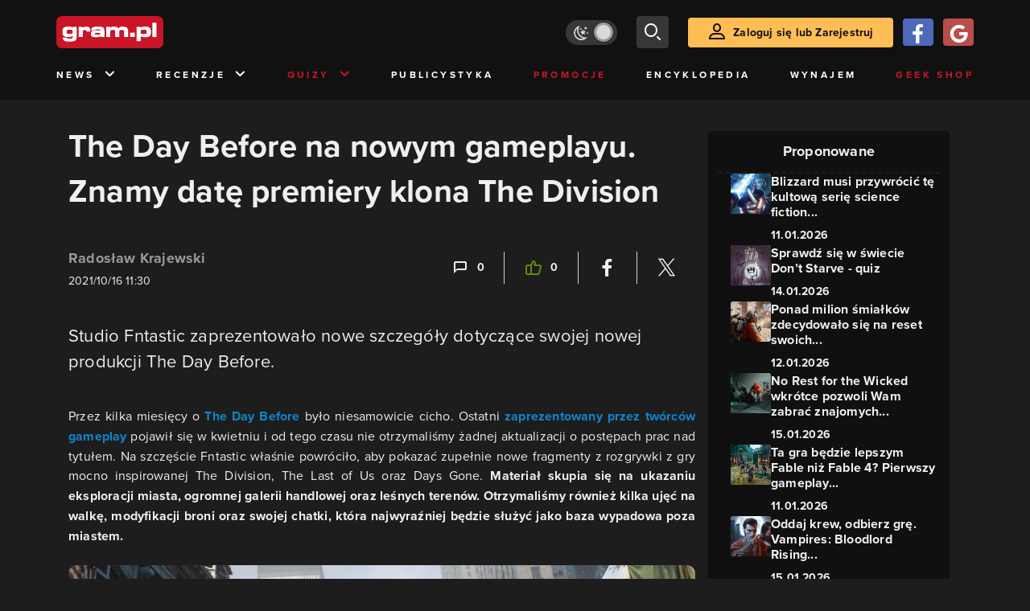

--- FILE ---
content_type: text/html; charset=utf-8
request_url: https://www.gram.pl/news/the-day-before-na-nowym-gameplayu-znamy-date-premiery-klona-the-division
body_size: 9606
content:
<!DOCTYPE html><html lang="pl"><head><meta charSet="utf-8"/><meta name="viewport" content="width=device-width"/><title lang="pl-pl">The Day Before na nowym gameplayu. Znamy datę premiery klona The Division</title><meta name="description" content="The Day Before na nowym gameplayu. Fntastic prezentuje nowe fragmenty rozgrywki ze swojej gry. The Day Before pojawi się na konsolach PlayStation 5 i Xbox Series X/S. Data premiery The Day Before."/><link rel="image_src" href="https://images.gram.pl/news/cwut20211016113217551zruw.jpg"/><meta property="og:title" content="The Day Before na nowym gameplayu. Znamy datę premiery klona The Division"/><meta property="og:description" content="Studio Fntastic zaprezentowało nowe szczegóły dotyczące swojej nowej produkcji The Day Before."/><meta property="og:image" content="https://images.gram.pl/news/cwut20211016113217551zruw.jpg"/><meta property="og:url" content="https://www.gram.pl/news/the-day-before-na-nowym-gameplayu-znamy-date-premiery-klona-the-division"/><meta property="og:image:width" content="1024"/><meta property="og:image:height" content="576"/><meta property="og:type" content="website"/><meta property="og:locale" content="pl_PL"/><meta property="article:published_time" content="2021-10-16T13:30:00+02:00"/><meta property="article:modified_time" content="2022-10-28T05:39:13+02:00"/><meta property="article:tag" content="News"/><meta property="article:tag" content="gameplay"/><meta property="article:tag" content="strzelanka"/><meta property="article:tag" content="rozgrywka"/><meta property="article:tag" content="survival"/><meta property="article:tag" content="postapokalipsa"/><meta property="article:tag" content="Fntastic"/><meta property="article:tag" content="fragmenty rozgrywki"/><meta property="article:tag" content="The Day Before"/><link rel="canonical" href="https://www.gram.pl/news/the-day-before-na-nowym-gameplayu-znamy-date-premiery-klona-the-division"/><link rel="alternate" type="application/rss+xml" title="gram.pl" href="https://www.gram.pl/rss/content.xml"/><meta name="robots" content="index,follow,noodp,noydir,max-image-preview:large"/><meta name="twitter:title" content="The Day Before na nowym gameplayu. Znamy datę premiery klona The Division"/><meta name="twitter:image" content="https://images.gram.pl/news/cwut20211016113217551zruw.jpg"/><meta name="twitter:description" content="Studio Fntastic zaprezentowało nowe szczegóły dotyczące swojej nowej produkcji The Day Before."/><meta name="twitter:card" content="summary_large_image"/><meta name="twitter:creator" content="@gram_pl"/><meta name="twitter:site" content="@gram_pl"/><meta name="theme-color" content="#CA1F27"/><meta name="msapplication-TileColor" content="#CA1F27"/><script type="application/ld+json">{
  "@context": "http://schema.org",
  "@type": "NewsArticle",
  "headline": "The Day Before na nowym gameplayu. Znamy datę premiery klona The Division",
  "mainEntityOfPage": "https://www.gram.pl/news/the-day-before-na-nowym-gameplayu-znamy-date-premiery-klona-the-division",
  "datePublished": "2021-10-16T13:30:00+02:00",
  "dateModified": "2022-10-28T05:39:13+02:00",
  "description": "The Day Before na nowym gameplayu. Fntastic prezentuje nowe fragmenty rozgrywki ze swojej gry. The Day Before pojawi się na konsolach PlayStation 5 i Xbox Series X/S. Data premiery The Day Before.",
  "author": {
    "@type": "Person",
    "name": "Radosław Krajewski"
  },
  "publisher": {
    "@type": "Organization",
    "name": "Gram.pl",
    "sameAs": "https://www.gram.pl",
    "logo": {
      "@type": "ImageObject",
      "url": "https://www.gram.pl/images/logo-big.png",
      "width": 600,
      "height": 315
    }
  },
  "image": {
    "@type": "ImageObject",
    "url": "https://images.gram.pl/news/cwut20211016113217551zruw.jpg",
    "width": 1920,
    "height": 1080
  }
}</script><meta name="next-head-count" content="37"/><link rel="preconnect" href="https://use.typekit.net" crossorigin /><link rel="preload" href="/_next/static/css/af5d77b5a997d045.css" as="style"/><link rel="stylesheet" href="/_next/static/css/af5d77b5a997d045.css" data-n-g=""/><noscript data-n-css=""></noscript><script defer="" nomodule="" src="/_next/static/chunks/polyfills-c67a75d1b6f99dc8.js"></script><script src="/_next/static/chunks/webpack-a146a8ef8f1e9d05.js" defer=""></script><script src="/_next/static/chunks/framework-8fe9cb8b81506896.js" defer=""></script><script src="/_next/static/chunks/main-0ebf5555eb9cf2eb.js" defer=""></script><script src="/_next/static/chunks/pages/_app-46197a3e2758aa66.js" defer=""></script><script src="/_next/static/chunks/d158eb56-0e0a2fef3d0326b9.js" defer=""></script><script src="/_next/static/chunks/6240-f4fc521408f548b6.js" defer=""></script><script src="/_next/static/chunks/7963-d71f054838990ac1.js" defer=""></script><script src="/_next/static/chunks/5709-14abfeac8e68077c.js" defer=""></script><script src="/_next/static/chunks/5081-5c8c0285af2c285f.js" defer=""></script><script src="/_next/static/chunks/8900-4a4ed161bfa21042.js" defer=""></script><script src="/_next/static/chunks/pages/%5B...content%5D-f418c99a9162dcab.js" defer=""></script><script src="/_next/static/WDm6iSjUNr3QGnPTOKEiS/_buildManifest.js" defer=""></script><script src="/_next/static/WDm6iSjUNr3QGnPTOKEiS/_ssgManifest.js" defer=""></script><style data-href="https://use.typekit.net/cdt2gcb.css">@import url("https://p.typekit.net/p.css?s=1&k=cdt2gcb&ht=tk&f=139.169.175.5474.25136&a=99815084&app=typekit&e=css");@font-face{font-family:"proxima-nova";src:url("https://use.typekit.net/af/2555e1/00000000000000007735e603/30/l?primer=f592e0a4b9356877842506ce344308576437e4f677d7c9b78ca2162e6cad991a&fvd=n7&v=3") format("woff2"),url("https://use.typekit.net/af/2555e1/00000000000000007735e603/30/d?primer=f592e0a4b9356877842506ce344308576437e4f677d7c9b78ca2162e6cad991a&fvd=n7&v=3") format("woff"),url("https://use.typekit.net/af/2555e1/00000000000000007735e603/30/a?primer=f592e0a4b9356877842506ce344308576437e4f677d7c9b78ca2162e6cad991a&fvd=n7&v=3") format("opentype");font-display:auto;font-style:normal;font-weight:700;font-stretch:normal}@font-face{font-family:"proxima-nova";src:url("https://use.typekit.net/af/8738d8/00000000000000007735e611/30/l?primer=f592e0a4b9356877842506ce344308576437e4f677d7c9b78ca2162e6cad991a&fvd=n8&v=3") format("woff2"),url("https://use.typekit.net/af/8738d8/00000000000000007735e611/30/d?primer=f592e0a4b9356877842506ce344308576437e4f677d7c9b78ca2162e6cad991a&fvd=n8&v=3") format("woff"),url("https://use.typekit.net/af/8738d8/00000000000000007735e611/30/a?primer=f592e0a4b9356877842506ce344308576437e4f677d7c9b78ca2162e6cad991a&fvd=n8&v=3") format("opentype");font-display:auto;font-style:normal;font-weight:800;font-stretch:normal}@font-face{font-family:"proxima-nova";src:url("https://use.typekit.net/af/efe4a5/00000000000000007735e609/30/l?primer=f592e0a4b9356877842506ce344308576437e4f677d7c9b78ca2162e6cad991a&fvd=n4&v=3") format("woff2"),url("https://use.typekit.net/af/efe4a5/00000000000000007735e609/30/d?primer=f592e0a4b9356877842506ce344308576437e4f677d7c9b78ca2162e6cad991a&fvd=n4&v=3") format("woff"),url("https://use.typekit.net/af/efe4a5/00000000000000007735e609/30/a?primer=f592e0a4b9356877842506ce344308576437e4f677d7c9b78ca2162e6cad991a&fvd=n4&v=3") format("opentype");font-display:auto;font-style:normal;font-weight:400;font-stretch:normal}@font-face{font-family:"proxima-nova";src:url("https://use.typekit.net/af/1be3c2/00000000000000007735e606/30/l?primer=f592e0a4b9356877842506ce344308576437e4f677d7c9b78ca2162e6cad991a&fvd=n3&v=3") format("woff2"),url("https://use.typekit.net/af/1be3c2/00000000000000007735e606/30/d?primer=f592e0a4b9356877842506ce344308576437e4f677d7c9b78ca2162e6cad991a&fvd=n3&v=3") format("woff"),url("https://use.typekit.net/af/1be3c2/00000000000000007735e606/30/a?primer=f592e0a4b9356877842506ce344308576437e4f677d7c9b78ca2162e6cad991a&fvd=n3&v=3") format("opentype");font-display:auto;font-style:normal;font-weight:300;font-stretch:normal}@font-face{font-family:"proxima-nova";src:url("https://use.typekit.net/af/23e139/00000000000000007735e605/30/l?primer=f592e0a4b9356877842506ce344308576437e4f677d7c9b78ca2162e6cad991a&fvd=n5&v=3") format("woff2"),url("https://use.typekit.net/af/23e139/00000000000000007735e605/30/d?primer=f592e0a4b9356877842506ce344308576437e4f677d7c9b78ca2162e6cad991a&fvd=n5&v=3") format("woff"),url("https://use.typekit.net/af/23e139/00000000000000007735e605/30/a?primer=f592e0a4b9356877842506ce344308576437e4f677d7c9b78ca2162e6cad991a&fvd=n5&v=3") format("opentype");font-display:auto;font-style:normal;font-weight:500;font-stretch:normal}.tk-proxima-nova{font-family:"proxima-nova",sans-serif}</style></head><body class="no-trans dark-mode"><div id="__next"><div class="preheader"></div><div id="top" class="header" style="top:0px"><div class="container header-content flex-between d-none d-lg-flex"><div class="flex"><a href="/" aria-label="strona główna"><div class="logo"></div></a></div><div class="flex-right child-margin"><button class="darkmode-switch active" aria-label="Włącz tryb jasny"><span class="dot"></span></button><button class="small search" aria-label="szukaj"><span class="icon-search i-24"></span></button><a class="button loading" href="#"><span class="icon-user i-24"></span>Zaloguj się lub Zarejestruj<!-- --></a></div></div><nav class="container d-none d-lg-flex flex-between"><button class="menu-link">News<!-- --><span class="icon-chevron-down i-24 up"></span></button><button class="menu-link">Recenzje<!-- --><span class="icon-chevron-down i-24 up"></span></button><button class="menu-link new">Quizy<!-- --><span class="icon-chevron-down i-24 up"></span></button><a href="/publicystyka" class="menu-link">Publicystyka</a><a href="/news/promocje" class="menu-link new">Promocje</a><a href="/encyklopedia-gier" class="menu-link">Encyklopedia</a><a href="/wynajem" class="menu-link">Wynajem</a><a href="https://geek-shop.gram.pl" target="_blank" rel="noopener noreferrer" class="menu-link new">Geek Shop</a></nav><nav class="container header-content mobile flex-between d-flex d-lg-none"><button class="small search" aria-label="szukaj"><span class="icon-search i-24"></span></button><a href="/" aria-label="strona główna"><div class="logo mobile"></div></a><div class="mobile-nav"><button class="darkmode-switch active" aria-label="Włącz tryb jasny"><span class="dot"></span></button><button class="small search" aria-label="szukaj"><span class="icon-menu i-24"></span></button></div></nav></div><div id="content-wrapper" class="container"><div id="belka_expand" class="w2g"></div><div class="ad-wrapper top mock-off no-height"><div id="art_bill_top" class="w2g"></div></div><div class="row" id="row"><div style="max-width:810px" class="column-background col-12 col-lg p16nm"><h1 class="h2-m">The Day Before na nowym gameplayu. Znamy datę premiery klona The Division</h1><div class="content-top-bar top24 bot40"><div class="row"><div class="col-12 col-md-6"><a href="/autor/kraju" class="author" aria-label="Podlinkowana nazwa użytkownika">Radosław Krajewski</a><div class="date">2021/10/16 13:30</div></div><div class="col-12 col-md-6 flex-right flex-evenly-m content-widgets y24-m"><a href="#comments" aria-label="Link-anchor do komentarzy"><div class="thumb-container flex-center hov cmt"><span class="icon-comment"></span>0<!-- --></div></a><div class="divider"></div><div aria-label="Polub post" class="thumb-container flex-center hov"><span class="icon-thumb-up"></span>0<!-- --></div><div class="divider"></div><a class="share-button fb" href="https://facebook.com/sharer/sharer.php?u=https%3A%2F%2Fwww.gram.pl%2Fnews%2Fthe-day-before-na-nowym-gameplayu-znamy-date-premiery-klona-the-division" target="_blank" rel="noopener noreferrer" aria-label="Podziel się na Facebooku"><span class="icon-fa i-24"></span><span></span></a><div class="divider"></div><a class="share-button tw" href="https://twitter.com/intent/tweet/?url=https%3A%2F%2Fwww.gram.pl%2Fnews%2Fthe-day-before-na-nowym-gameplayu-znamy-date-premiery-klona-the-division&amp;text=" target="_blank" rel="noopener noreferrer" aria-label="Podziel się na Twitterze"><span class="icon-tw i-24"></span><span></span></a></div></div></div><main class="lead bot40"><p><span><span><span>Studio Fntastic zaprezentowało nowe szczegóły dotyczące swojej nowej produkcji The Day Before.</span></span></span></p>
</main><main class="content"><p><span><span><span>Przez kilka miesięcy o <a rel="noopener noreferrer" href="https://www.gram.pl/encyklopedia-gier/gry/the-day-before" target="_blank">The Day Before</a> było niesamowicie cicho. Ostatni <a rel="noopener noreferrer" href="https://www.gram.pl/news/obszerny-gameplay-z-the-day-before-postapokaliptycznego-mmo" target="_blank">zaprezentowany przez twórców gameplay</a> pojawił się w kwietniu i od tego czasu nie otrzymaliśmy żadnej aktualizacji o postępach prac nad tytułem. Na szczęście Fntastic właśnie powróciło, aby pokazać zupełnie nowe fragmenty z rozgrywki z gry mocno inspirowanej The Division, The Last of Us oraz Days Gone.<strong> Materiał skupia się na ukazaniu eksploracji miasta, ogromnej galerii handlowej oraz leśnych terenów. Otrzymaliśmy również kilka ujęć na walkę, modyfikacji broni oraz swojej chatki, która najwyraźniej będzie służyć jako baza wypadowa poza miastem.</strong></span></span></span><a class="hoverZoomLink" href="https://images.gram.pl/news/roni20211016113222908dwdu.jpg" target="_blank"><img alt="The Day Before na nowym gameplayu. Znamy datę premiery klona The Division" class="inner img-wrapper" src="https://images.gram.pl/news/embed/roni20211016113222908dwdu.jpg" width=750 height=420 /></a><span><span><span>Niestety zaprezentowany gameplay nie prezentuje się tak widowiskowo jak poprzednie. <strong>Wyraźnie widać, że gra przeszła proces graficznego downgrade’u, przez co jakość oprawy wizualny już nie zachwyca. </strong>Wciąż jednak gra ma sporo do zaoferowania, a sam gameplay wygląda na równie przyjemny, co ten znany z serii The Division. Nowy materiał z The Day Before znajdziecie poniżej.</span></span></span></p>

</main><div><div class="ad-wrapper   "><div id="art_bill_srodek_1" class="w2g"></div></div></div><main class="content"><p><span><span><span>Fntastic potwierdziło również, że gra pojawi się nie tylko na komputerach osobistych, ale również na konsolach Xbox Series X/S oraz PlayStation 5. <strong>Premierę The Day Before zaplanowali na 21 czerwca 2022 roku.</strong></span></span></span></p>

<div class="embed-responsive embed-responsive-16by9">    <iframe        class="embed-responsive-item"        src="https://www.youtube.com/embed/YnTPDc4GUEM?rel=0"        webkitallowfullscreen        mozallowfullscreen        allowfullscreen        autoplay="false"        tabindex="-1"        scrolling="no"        preload="metadata"    >    </iframe></div >

</main><div class="player-container"><h2 class="title mb-3 flex-left"><div class="i-box right flex-center"><span class="icon-pc i-24"></span></div>GramTV przedstawia:<!-- --></h2><div></div><div id="videoContainer"></div></div><div><div class="ad-wrapper   "><div id="art_bill_srodek_2" class="w2g"></div></div></div><main class="content"><p> </p>
</main><div id="progressbar-end"></div><div></div><div class="content-tags top40 bot24"><p class="h5">Tagi: </p><a href="/news/"><div class="tag small contrast">News</div></a><a href="/tag/gameplay"><div class="tag small contrast">gameplay</div></a><a href="/tag/strzelanka"><div class="tag small contrast">strzelanka</div></a><a href="/tag/rozgrywka"><div class="tag small contrast">rozgrywka</div></a><a href="/tag/survival"><div class="tag small contrast">survival</div></a><a href="/tag/postapokalipsa"><div class="tag small contrast">postapokalipsa</div></a><a href="/tag/fntastic"><div class="tag small contrast">Fntastic</div></a><a href="/tag/fragmenty-rozgrywki"><div class="tag small contrast">fragmenty rozgrywki</div></a><a href="/tag/the-day-before"><div class="tag small contrast">The Day Before</div></a></div><div class="flex content-info big"><div class="author-wrapper"><div class="bg-wrapper" style="background-image:url(https://images.gram.pl/gallery/kzgd20240320151654529vwvm.jpg)"><div class="glow"></div><div class="bg"></div></div><div class="left"><div class="image"><a href="/autor/kraju" aria-label="Podlinkowany awatar autora"><div class="avatar" style="background-image:url(https://images.gram.pl/avatar/122392.jpg?cache=5c7ea8f3a372ef362a5f43c19942dd2e)"></div></a></div></div><div class="right"><div class="nickname"><a href="/autor/kraju" aria-label="Podlinkowana nazwa autora">Radosław Krajewski</a></div><div class="social"></div><div class="description"><p>Ogarniacz wszystkiego co związane z pracą newsroomu.</p><p><br></p><p>Większość wolnego czasu spędzam na oglądaniu filmowych nowości i nadrabianiu zaległych seriali.</p></div></div></div></div><aside class="slider-wrapper"><div class="top"><i class="icon-star"></i>Mogą Cię zainteresować również<!-- --></div><button aria-label="W lewo" class="button b-left flex-center d-none d-lg-flex" disabled=""><span class="icon-arrow-left mr-0"></span></button><button aria-label="W prawo" class="button b-right flex-center d-none d-lg-flex"><span class="icon-arrow-right mr-0"></span></button><div class="overflow-box"><div class="slider" style="left:0%"></div></div><div class="pages d-flex d-lg-none"></div></aside><div class="ad-wrapper   "><div id="art_bill_srodek_3" class="w2g"></div></div><div id="comments" class="comments bot24"><div class="top bot24 bot16-m"><div class="title">Komentarze</div><div class="flex-center modify"><div class="count">0<!-- --></div></div></div><div class="comment-guest-wrapper"><button class="add-comment-button">Dodaj komentarz jako gość</button><div class="login"><button class="oauth-button fb" aria-label="Zaloguj się przy pomocy konta Facebook"><span class="icon-fa"></span></button><button aria-label="Zaloguj się przy pomocy konta Google" class="oauth-button go" disabled=""><span class="icon-go"></span></button><a class="button " href="/login"><span class="icon-user i-24"></span>Zaloguj się<!-- --></a></div></div><br/><br/><br/><p class="top24 top16-m">Nie ma jeszcze żadnych komentarzy. Napisz komentarz jako pierwszy!</p></div></div><aside class="col-12 col-lg-auto mb-5"><div class="content-list hot-list content-propositions  column-background" style="max-width:300px"><div class="head">Proponowane</div><a href="/news/blizzard-musi-przywrocic-te-kultowa-serie-science-fiction-nowa-gra-znajduje-sie-juz-na-horyzoncie" class="news news-mini compact"><div class="miniature relative image-loading"><img class="lazy" style="width:1px;height:1px" data-src="https://images.gram.pl/news/miniature/idko20260110114415227pnqb.jpg" alt=""/><div class="tag small all-caps category"></div><div class="anchored-mobile d-block d-lg-none"><div class="comment-counter small">1<!-- --></div></div></div><div class="right"><div class="title">Blizzard musi przywrócić tę kultową serię science fiction...</div><div class="date">11.01.2026</div></div></a><a href="/quiz/don-t-starve-quiz" class="news news-mini compact"><div class="miniature relative image-loading"><img class="lazy" style="width:1px;height:1px" data-src="https://images.gram.pl/news/miniature/yxnk20260101190422361wvia.jpg" alt=""/><div class="tag small all-caps category"></div><div class="anchored-mobile d-block d-lg-none"></div></div><div class="right"><div class="title">Sprawdź się w świecie Don’t Starve - quiz</div><div class="date">14.01.2026</div></div></a><a href="/news/ponad-milion-smialkow-zdecydowalo-sie-na-reset-swoich-postepow-w-arc-raiders" class="news news-mini compact"><div class="miniature relative image-loading"><img class="lazy" style="width:1px;height:1px" data-src="https://images.gram.pl/news/miniature/oelw20260112130022784mrll.jpg" alt=""/><div class="tag small all-caps category"></div><div class="anchored-mobile d-block d-lg-none"></div></div><div class="right"><div class="title">Ponad milion śmiałków zdecydowało się na reset swoich...</div><div class="date">12.01.2026</div></div></a><a href="/news/no-rest-for-the-wicked-wkrotce-pozwoli-wam-zabrac-znajomych-na-epicka-przygode" class="news news-mini compact"><div class="miniature relative image-loading"><img class="lazy" style="width:1px;height:1px" data-src="https://images.gram.pl/news/miniature/lpha20260115164734209ausj.jpg" alt=""/><div class="tag small all-caps category"></div><div class="anchored-mobile d-block d-lg-none"></div></div><div class="right"><div class="title">No Rest for the Wicked wkrótce pozwoli Wam zabrać znajomych...</div><div class="date">15.01.2026</div></div></a><a href="/news/ta-gra-bedzie-lepszym-fable-niz-fable-4-pierwszy-gameplay-z-obiecujacego-rpg-a" class="news news-mini compact"><div class="miniature relative image-loading"><img class="lazy" style="width:1px;height:1px" data-src="https://images.gram.pl/news/miniature/kuol20260110111246241kaab.jpg" alt=""/><div class="tag small all-caps category"></div><div class="anchored-mobile d-block d-lg-none"><div class="comment-counter small">1<!-- --></div></div></div><div class="right"><div class="title">Ta gra będzie lepszym Fable niż Fable 4? Pierwszy gameplay...</div><div class="date">11.01.2026</div></div></a><a href="/news/oddaj-krew-odbierz-gre-vampires-bloodlord-rising-rozdawane-za-darmo" class="news news-mini compact"><div class="miniature relative image-loading"><img class="lazy" style="width:1px;height:1px" data-src="https://images.gram.pl/news/miniature/uaok20260115170326577pvug.jpg" alt=""/><div class="tag small all-caps category"></div><div class="anchored-mobile d-block d-lg-none"></div></div><div class="right"><div class="title">Oddaj krew, odbierz grę. Vampires: Bloodlord Rising...</div><div class="date">15.01.2026</div></div></a></div><div class="ad-wrapper mock-off column top40"><div id="sekcja_half_prawa_szpalta_1" class="w2g"></div><div id="art_half_prawa_szpalta_2" class="w2g"></div></div></aside></div><div class="ad-wrapper   "><div id="art_bill_bottom" class="w2g"></div></div><div id="belka_sticky" class="w2g"></div><div id="vigneta" class="w2g"></div><div style="max-width:100vw"><div id="interstitial" class="w2g"></div></div></div><div class="pin-to-bottom"><div class="socialistic-links"><div class="container flex-evenly" style="min-height:21px"><a class="link light" target="_blank" rel="noopener noreferrer" href="https://www.tiktok.com/@gram.pl_" aria-label="tiktok gram.pl"><span class="icon-ti i-24 up"></span><span class="d-none d-lg-inline">Tiktok</span></a><a class="link light" target="_blank" rel="noopener noreferrer" href="https://www.facebook.com/grampl" aria-label="facebook gram.pl"><span class="icon-fa i-24 up"></span><span class="d-none d-lg-inline">Facebook</span></a><a class="link light" target="_blank" rel="noopener noreferrer" href="https://www.youtube.com/user/wwwgrampl" aria-label="kanał youtube gram.pl"><span class="icon-youtube i-24 up"></span><span class="d-none d-lg-inline">Youtube</span></a><a class="link light" target="_blank" rel="noopener noreferrer" href="https://open.spotify.com/user/gram.pl" aria-label="spotify gram.pl"><span class="icon-spotify i-24 up"></span><span class="d-none d-lg-inline">Spotify</span></a><a class="link light" target="_blank" rel="noopener noreferrer" href="https://store.steampowered.com/curator/110591-gram.pl" aria-label="strona społeczności gram.pl na steam"><span class="icon-steam i-24 up"></span><span class="d-none d-lg-inline">Steam</span></a><a class="link light" target="_blank" rel="noopener noreferrer" href="https://www.gram.pl/rss/content.xml" aria-label="kanał rss grma.pl"><span class="icon-rss i-24 up"></span><span class="d-none d-lg-inline">RSS</span></a></div></div><div class="footer pt-3 pb-3 pt-lg-5 pb-lg-5"><div class="container"><div class="row"><div class="d-none d-lg-inline col-lg-4"><div class="logo"></div><div class="copyright">Copyright © 2005 - <!-- -->2026<!-- --> ACTION S.A.<!-- --></div><div class="copyright">Zamienie, ul. Dawidowska 10, 05-500 Piaseczno</div><div class="copyright" style="margin-top:0">tel. (+48 22) 332 16 00</div><div class="build-number">Portal: v.<!-- -->6.1.112<!-- --></div></div><div class="col-6 col-lg-2"><p>O nas</p><div class="row"><div class="col-12"><a class="foot" href="/kontakt">Zespół Gram</a><a class="foot" href="/regulamin">Regulamin</a><a class="foot" href="/regulamin#polityka-prywatnosci">Polityka prywatności</a></div></div></div><div class="col-6 col-lg-3"><p>Kontakt</p><div class="row"><div class="col-12"><a class="foot" href="/informacje/kontakt">Pomoc</a><a class="foot" href="/informacje/reklama">Reklama</a><a class="foot" href="/informacje/redakcja">Kontakt z redakcją</a></div></div></div><div class="col-12 col-lg-3"><p class="mt-4 mt-lg-0">Na skróty</p><div class="row"><div class="col-6"><a class="foot" href="/news/hot">HOT News</a><a class="foot" href="/gramtv">GramTV</a><a class="foot" href="https://www.sferis.pl/Strefa-Okazji" target="_blank" rel="noopener noreferrer">Promocje</a></div><div class="col-6"><a class="foot" href="https://www.sferis.pl/gaming-2541" target="_blank" rel="noopener noreferrer">Zakupy</a><a class="foot red" href="https://theprotocol.it/" target="_blank" rel="noopener noreferrer">the:protocol</a></div></div></div><div class="col-12 d-inline d-lg-none"><hr class="light mb-4"/><div class="logo"></div><div class="copyright">Copyright © 2005 - <!-- -->2026<!-- --> ACTION S.A.<!-- --></div><div class="copyright">Zamienie, ul. Dawidowska 10, 05-500 Piaseczno</div><div class="copyright" style="margin-top:0">tel. (+48 22) 332 16 00</div><div class="build-number">Portal: v.<!-- -->6.1.112<!-- --></div></div></div></div></div></div><noscript><img height="1" width="1" style="display:none" src="https://www.facebook.com/tr?id=704790599979438&amp;ev=PageView&amp;noscript=1" alt=""/></noscript><div id="quantcast"><noscript><div style="display:none"><img src="//pixel.quantserve.com/pixel/p-S7LjTHgJsANxL.gif" style="border:0" height="1" width="1" alt="Quantcast"/></div></noscript><noscript><div style="display:none"><img src="//pixel.quantserve.com/pixel/p-S7LjTHgJsANxL.gif" style="border:0" height="1" width="1" alt="Quantcast"/></div></noscript></div></div><script id="__NEXT_DATA__" type="application/json">{"props":{"pageProps":{"loaded":true,"url":"the-day-before-na-nowym-gameplayu-znamy-date-premiery-klona-the-division","list":false,"singleContent":{"comments":[],"giveaway":[],"content":{"id":136604,"title":"The Day Before na nowym gameplayu. Znamy datę premiery klona The Division","lead":"\u003cp\u003e\u003cspan\u003e\u003cspan\u003e\u003cspan\u003eStudio Fntastic zaprezentowało nowe szczegóły dotyczące swojej nowej produkcji The Day Before.\u003c/span\u003e\u003c/span\u003e\u003c/span\u003e\u003c/p\u003e\n","seoTitle":"","seoLead":"The Day Before na nowym gameplayu. Fntastic prezentuje nowe fragmenty rozgrywki ze swojej gry. The Day Before pojawi się na konsolach PlayStation 5 i Xbox Series X/S. Data premiery The Day Before.","content":"\u003cp\u003e\u003cspan\u003e\u003cspan\u003e\u003cspan\u003ePrzez kilka miesięcy o \u003ca rel=\"noopener noreferrer\" href=\"https://www.gram.pl/encyklopedia-gier/gry/the-day-before\" target=\"_blank\"\u003eThe Day Before\u003c/a\u003e było niesamowicie cicho. Ostatni \u003ca rel=\"noopener noreferrer\" href=\"https://www.gram.pl/news/obszerny-gameplay-z-the-day-before-postapokaliptycznego-mmo\" target=\"_blank\"\u003ezaprezentowany przez twórców gameplay\u003c/a\u003e pojawił się w kwietniu i od tego czasu nie otrzymaliśmy żadnej aktualizacji o postępach prac nad tytułem. Na szczęście Fntastic właśnie powróciło, aby pokazać zupełnie nowe fragmenty z rozgrywki z gry mocno inspirowanej The Division, The Last of Us oraz Days Gone.\u003cstrong\u003e Materiał skupia się na ukazaniu eksploracji miasta, ogromnej galerii handlowej oraz leśnych terenów. Otrzymaliśmy również kilka ujęć na walkę, modyfikacji broni oraz swojej chatki, która najwyraźniej będzie służyć jako baza wypadowa poza miastem.\u003c/strong\u003e\u003c/span\u003e\u003c/span\u003e\u003c/span\u003e\u003ca class=\"hoverZoomLink\" href=\"https://images.gram.pl/news/roni20211016113222908dwdu.jpg\" target=\"_blank\"\u003e\u003cimg alt=\"The Day Before na nowym gameplayu. Znamy datę premiery klona The Division\" class=\"inner img-wrapper\" src=\"https://images.gram.pl/news/embed/roni20211016113222908dwdu.jpg\" width=750 height=420 /\u003e\u003c/a\u003e\u003cspan\u003e\u003cspan\u003e\u003cspan\u003eNiestety zaprezentowany gameplay nie prezentuje się tak widowiskowo jak poprzednie. \u003cstrong\u003eWyraźnie widać, że gra przeszła proces graficznego downgrade’u, przez co jakość oprawy wizualny już nie zachwyca. \u003c/strong\u003eWciąż jednak gra ma sporo do zaoferowania, a sam gameplay wygląda na równie przyjemny, co ten znany z serii The Division. Nowy materiał z The Day Before znajdziecie poniżej.\u003c/span\u003e\u003c/span\u003e\u003c/span\u003e\u003c/p\u003e\n\n\u003cp\u003e\u003cspan\u003e\u003cspan\u003e\u003cspan\u003eFntastic potwierdziło również, że gra pojawi się nie tylko na komputerach osobistych, ale również na konsolach Xbox Series X/S oraz PlayStation 5. \u003cstrong\u003ePremierę The Day Before zaplanowali na 21 czerwca 2022 roku.\u003c/strong\u003e\u003c/span\u003e\u003c/span\u003e\u003c/span\u003e\u003c/p\u003e\n\n\u003coembed\u003ehttps://www.youtube.com/watch?v=YnTPDc4GUEM\n\u003c/oembed\u003e\n\n\u003cp\u003e \u003c/p\u003e\n","image":"cwut20211016113217551zruw","comments":0,"hot":false,"category":"News","author":"Radosław Krajewski","contentAuthorId":122392,"datePublished":"2021-10-16T13:30:00+02:00","dateModified":"2022-10-28T05:39:13+02:00","likes":0,"sourceLink":"","onnetworkvideoid":"","partnerlink":"","tags":[{"id":0,"name":"News","slug":""},{"id":16,"name":"gameplay","slug":"gameplay"},{"id":111,"name":"strzelanka","slug":"strzelanka"},{"id":567,"name":"rozgrywka","slug":"rozgrywka"},{"id":1197,"name":"survival","slug":"survival"},{"id":1307,"name":"postapokalipsa","slug":"postapokalipsa"},{"id":5048,"name":"Fntastic","slug":"fntastic"},{"id":23693,"name":"fragmenty rozgrywki","slug":"fragmenty-rozgrywki"},{"id":24643,"name":"The Day Before","slug":"the-day-before"}],"review":null,"paginate":false,"tableOfContents":false},"oembed":true,"liked":false,"article":false,"quiz":false,"commentsAmountFormat":"0","commentsAmount":0,"admin":false,"onnetworkvideoid":"","partnerlink":"","slider":{"items":[{"id":175991,"title":"Blizzard musi przywrócić tę kultową serię science fiction. Nowa gra znajduje się już na horyzoncie","url":"/news/blizzard-musi-przywrocic-te-kultowa-serie-science-fiction-nowa-gra-znajduje-sie-juz-na-horyzoncie","image":"idko20260110114415227pnqb","date":"11.01.2026","comments":1},{"id":175467,"title":"Sprawdź się w świecie Don’t Starve - quiz","url":"/quiz/don-t-starve-quiz","image":"yxnk20260101190422361wvia","date":"14.01.2026","comments":0},{"id":176032,"title":"Ponad milion śmiałków zdecydowało się na reset swoich postępów w ARC Raiders","url":"/news/ponad-milion-smialkow-zdecydowalo-sie-na-reset-swoich-postepow-w-arc-raiders","image":"oelw20260112130022784mrll","date":"12.01.2026","comments":0},{"id":176198,"title":"No Rest for the Wicked wkrótce pozwoli Wam zabrać znajomych na epicką przygodę","url":"/news/no-rest-for-the-wicked-wkrotce-pozwoli-wam-zabrac-znajomych-na-epicka-przygode","image":"lpha20260115164734209ausj","date":"15.01.2026","comments":0},{"id":175988,"title":"Ta gra będzie lepszym Fable niż Fable 4? Pierwszy gameplay z obiecującego RPG-a","url":"/news/ta-gra-bedzie-lepszym-fable-niz-fable-4-pierwszy-gameplay-z-obiecujacego-rpg-a","image":"kuol20260110111246241kaab","date":"11.01.2026","comments":1},{"id":176200,"title":"Oddaj krew, odbierz grę. Vampires: Bloodlord Rising rozdawane za darmo","url":"/news/oddaj-krew-odbierz-gre-vampires-bloodlord-rising-rozdawane-za-darmo","image":"uaok20260115170326577pvug","date":"15.01.2026","comments":0}]},"author":{"present":true,"id":122392,"username":"Kraju","avatar":"5c7ea8f3a372ef362a5f43c19942dd2e","nickname":"Radosław Krajewski","title":"Kierownik newsroomu","slug":"kraju","description":"","shortDescription":"\u003cp\u003eOgarniacz wszystkiego co związane z pracą newsroomu.\u003c/p\u003e\u003cp\u003e\u003cbr\u003e\u003c/p\u003e\u003cp\u003eWiększość wolnego czasu spędzam na oglądaniu filmowych nowości i nadrabianiu zaległych seriali.\u003c/p\u003e","image":"","cover":"kzgd20240320151654529vwvm","social":[],"content":0,"article":0,"review":0,"quiz":0,"hot":0,"comments":0},"games":[],"poll":null,"single":true,"body":{"single":true,"slug":"the-day-before-na-nowym-gameplayu-znamy-date-premiery-klona-the-division.shtml","newSlug":"/news/the-day-before-na-nowym-gameplayu-znamy-date-premiery-klona-the-division","addHit":false}},"cp":0,"page":0,"v":""},"__N_SSP":true},"page":"/[...content]","query":{"content":["the-day-before-na-nowym-gameplayu-znamy-date-premiery-klona-the-division"]},"buildId":"WDm6iSjUNr3QGnPTOKEiS","isFallback":false,"gssp":true,"scriptLoader":[]}</script></body></html>

--- FILE ---
content_type: text/html; charset=utf-8
request_url: https://www.google.com/recaptcha/api2/aframe
body_size: 183
content:
<!DOCTYPE HTML><html><head><meta http-equiv="content-type" content="text/html; charset=UTF-8"></head><body><script nonce="ePYEHIo7TBo0LucxRykSYA">/** Anti-fraud and anti-abuse applications only. See google.com/recaptcha */ try{var clients={'sodar':'https://pagead2.googlesyndication.com/pagead/sodar?'};window.addEventListener("message",function(a){try{if(a.source===window.parent){var b=JSON.parse(a.data);var c=clients[b['id']];if(c){var d=document.createElement('img');d.src=c+b['params']+'&rc='+(localStorage.getItem("rc::a")?sessionStorage.getItem("rc::b"):"");window.document.body.appendChild(d);sessionStorage.setItem("rc::e",parseInt(sessionStorage.getItem("rc::e")||0)+1);localStorage.setItem("rc::h",'1768657634422');}}}catch(b){}});window.parent.postMessage("_grecaptcha_ready", "*");}catch(b){}</script></body></html>

--- FILE ---
content_type: text/javascript;charset=utf-8
request_url: https://video.onnetwork.tv/embed.php?sid=&cId=videoContainer
body_size: 12525
content:
  if (typeof(window.ONTVdebug)=="undefined"){window.ONTVdebug = function( a , l ){ if (l<=0){ console.log("[embed]["+(Date.now())+"ms]");console.log( a ); }}}
  window.ONTVdebug("Onnetwork Player Loader",1);
      window.ONTVdebug( "SID websiteID:0 " , 0.5 );
    window.ONTVdebug( "SID videoID:0 " , 0.5 );
    window.ONTVdebug( "SID playlistID:0 " , 0.5 );
if(typeof(window.ONTVPlayers)=="undefined"){window.ONTVPlayers=new Array();window.ONTVplayerNb=window.ONTVAPOP=window.ONTVVPOP=window.ONTVAPOPA=window.ONTVVPOPA=0;window.ONTVOts=new Array();window.ONTVmobile=0;}
if(typeof(window.ONTVAddScript)=="undefined"){window.ONTVAddScript=function(url,async,loadfunc){ns=document.createElement("script");
fs=document.getElementsByTagName("script")[0];ns.src=url;ns.async=async;ns.onload=loadfunc;fs.parentNode.insertBefore(ns,fs);}
if ('IntersectionObserver' in window && 'IntersectionObserverEntry' in window && 'intersectionRatio' in window.IntersectionObserverEntry.prototype){
 if (!('isIntersecting' in window.IntersectionObserverEntry.prototype)){Object.defineProperty(window.IntersectionObserverEntry.prototype,'isIntersecting',{get:function(){return this.intersectionRatio>0;}});}}
 else{window.ONTVAddScript("https://cdn.onnetwork.tv/js/intersection-observer.min.js",false,function(){
  var poped=window.ONTVOts.pop();while(typeof(poped)!="undefined"){window.ONTVstartObserver(poped);poped=window.ONTVOts.pop();}});}
}
window.ONTVFields={wid:{t:"i",r:[-123,999999],q:"1",p:"n",d:0,c:1,n:""},widget:{t:"i",r:[0,999999],q:"1",p:"gz",d:0,c:1,n:"widget"},
cid:{t:"i",r:[0,999],q:"1",p:"n",d:0,c:1,n:""},ar:{t:"f",r:[1,1000],q:"1",p:"n",d:56.25,c:1,n:""},ap:{t:"i",e:[-1,0,1,2,3,4],q:"1",p:"gez",d:-1,c:1,n:"ap"},
map:{t:"i",e:[-1,0,1],q:"1",p:"gez",d:-1,c:1,n:"map"},sfs:{t:"i",e:[0,1],q:"1",p:"gz",d:0,c:1,n:"sfs"},umum:{t:"i",e:[0,1],q:"1",p:"gz",d:-1,c:1,n:"umum"},
naa:{t:"i",e:[-1,0,1,2,3],q:"1",p:"gez",d:-1,c:1,n:"naa"},lang:{t:"i",r:[-1,99],q:"1",p:"gez",d:-1,c:1,n:"lang"},
pinva:{t:"i",e:[-1,0,1],q:"1",p:"gez",d:-1,c:1,n:"pinva"},adbs:{t:"i",r:[-1,10],q:"1",p:"gz",d:-1,c:1,n:"adbs"},
pinv:{t:"i",e:[-1,0,1],q:"1",p:"gez",d:-1,c:1,n:"pinv"},sm1as:{t:"i",e:[0,1],q:"1",p:"n",d:0,c:1,n:""},
dpre:{t:"i",e:[0,1],q:"1",p:"gz",d:0,c:1,n:"dpre"},preload:{t:"i",e:[0,1],q:"1",p:"gz",d:0,c:1,n:"preload"},
optad:{t:"i",e:[0,1],q:"1",p:"n",d:0,c:1,n:""},eb:{t:"i",e:[0,1],q:"1",p:"gz",d:0,c:1,n:"eb"},
isCpl:{t:"i",e:[0,1],q:"1",p:"gz",d:0,c:1,n:"isCpl"},usf:{t:"i",e:[0,1],q:"1",p:"gz",d:0,c:1,n:"onnsfonn"},
preview:{t:"i",e:[0,1],q:"1",p:"gz",d:0,c:1,n:"preview"},ampsrc:{t:"i",e:[0,1],q:"1",p:"gz",d:0,c:1,n:"ampsrc"},
miniaturePlayer:{t:"i",e:[0,1,2,3,4,5,6,7],q:"1",p:"n",d:0,c:1,n:""},mMiniaturePlayer:{t:"i",e:[1,2,3,4],q:"1",p:"n",d:1,c:1,n:""},
miniatureCloser:{t:"i",e:[0,1,2,3,4,5],q:"1",p:"n",d:0,c:1,n:""},miniatureCloserDelay:{t:"i",r:[0,60],q:"1",p:"n",d:5,c:1,n:""},
miniatureLevel:{t:"f",r:[0,1],q:"1",p:"n",d:0.5,c:1,n:""},miniatureAgain:{t:"i",e:[0,1],q:"1",p:"n",d:1,c:1,n:""},
miniatureMBlock:{t:"i",e:[0,1],q:"1",p:"n",d:0,c:1,n:""},miniatureHCPS:{t:"i",e:[0,1],q:"1",p:"n",d:0,c:1,n:""},
hmar:{t:"f",r:[-1,999],q:"1",p:"n",d:20,c:1,n:""},vmar:{t:"f",r:[-1,999],q:"1",p:"n",d:20,c:1,n:""},mnhbop:{t:"i",e:[0,1],q:"1",p:"n",d:0,c:1,n:""},
mloc:{t:"s",e:["TL","TR","BL","BR","TC","NU"],q:"1",p:"n",d:"BL",c:1,n:""},alws:{t:"i",e:[0,1],q:"1",p:"n",d:0,c:1,n:""},
hmv:{t:"i",e:[0,1],q:"1",p:"n",d:0,c:1,n:""},dsmv:{t:"i",e:[0,1],q:"1",p:"n",d:0,c:1,n:""},dscmv:{t:"i",e:[0,1],q:"1",p:"n",d:0,c:1,n:""},
outstream:{t:"s",e:["o"," "],q:"1",p:"n",d:"",c:1,n:""},newoutstream:{t:"i",e:[0,1],q:"1",p:"n",d:0,c:1,n:""},ocloser:{t:"i",e:[0,1],q:"1",p:"n",d:0,c:1,n:""},
shid:{t:"i",e:[0,1],q:"1",p:"n",d:0,c:1,n:""},abm:{t:"i",e:[0,1],q:"1",p:"gz",d:0,c:1,n:"abm"},mapp:{t:"s",q:"1",p:"ne",d:"",c:1,n:"mapp"},
useDfpParams:{t:"b",q:"1",p:"n",d:false,c:1,n:""},useDfpOrg:{t:"b",q:"1",p:"n",d:false,c:1,n:""},useDfpParamsAudio:{t:"b",q:"1",p:"n",d:false,c:1,n:""},
exdur:{t:"i",r:[0,999999],q:"1",p:"gz",d:0,c:1,n:"exdur"},mtitle:{t:"s",q:"1",p:"ne",d:"",c:1,n:"mtitle"},
vids:{t:"s",q:"1",p:"ne",d:"",c:1,n:"vids"},vasturl:{t:"s",q:"1",p:"ne",d:"",c:1,n:"vasturl"},
orgdfp:{t:"s",q:"1",p:"n",d:"",c:1},exmp4:{t:"s",q:"1",p:"ne",d:"",c:1,n:"exmp4"},exhls:{t:"s",q:"1",p:"ne",d:"",c:1,n:"exhls"},
exth:{t:"s",q:"1",p:"ne",d:"",c:1,n:"exth"},mid:{t:"s",q:"1",p:"ne",d:"",c:1,n:"mid"},dpb:{t:"i",e:[0,1],q:"1",p:"gz",d:0,c:1,n:"dpb"}};
if(typeof(window.ONTVCheckField)=="undefined"){window.ONTVCheckField=function(f,d){
 if(typeof(window.ONTVFields[f])=="undefined"){return d[f];}
 if(typeof(d[f])=="undefined"){if(window.ONTVFields[f].q){return window.ONTVFields[f].d;}else{return null;}}
 if(window.ONTVFields[f].t=="i"){if(!isNaN(parseInt(d[f]))){d[f]=parseInt(d[f]);}else{d[f]=window.ONTVFields[f].d;}}
 if(window.ONTVFields[f].t=="f"){if(!isNaN(parseFloat(d[f]))){d[f]=parseFloat(d[f]);}else{d[f]=window.ONTVFields[f].d;}}
 if(window.ONTVFields[f].t=="b"){return Boolean(d[f]);}if(window.ONTVFields[f].t=="s"){if(typeof(d[f])=="string"){return d[f];}else{return "";}}
 if(window.ONTVFields[f].e){if(window.ONTVFields[f].e.indexOf(d[f])>=0){return d[f];}else{return window.ONTVFields[f].d;}}
 if(window.ONTVFields[f].r){if((d[f]>=window.ONTVFields[f].r[0])&&(d[f]<=window.ONTVFields[f].r[1])){return d[f];}else{return window.ONTVFields[f].d;}}}}
if(typeof(window.ONTVGetFrameSrc)=="undefined"){window.ONTVGetFrameSrc=function(Player){
window.ONTVdebug( "exhls:"+Player.exhls , 0.5 );
var s='https://video.onnetwork.tv/'+Player.outstream+'frame86.php?id='+Player.frameId+'&iid='+Player.iid+'&e=1' ;
for(const i in window.ONTVFields){if(window.ONTVFields[i]['n']!="" && typeof(Player[i])!="undefined"){
 if(window.ONTVFields[i]['p']=="gz"){if(Player[i]>0){s=s+"&"+window.ONTVFields[i]['n']+"="+Player[i];}}
 else if(window.ONTVFields[i]['p']=="gez"){if(Player[i]>=0){s=s+"&"+window.ONTVFields[i]['n']+"="+Player[i];}}
 else if(window.ONTVFields[i]['p']=="ne"){if(Player[i]!=""){s=s+"&"+window.ONTVFields[i]['n']+"="+encodeURIComponent(Player[i]);}}}}
 if(typeof(Player.mid)!="string" || Player.mid.length<10){if(Player.wid>0){s=s+'&onnwid='+Player.wid;}if(Player.vid>0){s=s+'&onnvid='+Player.vid;}}
 window.ONTVdebug( "fs:"+s , 0.5 );
 return s ; }}
if (typeof(ONTVIFstyle)=="undefined"){var ONTVIFstyle = document.createElement("style");
 ONTVIFstyle.innerHTML = 'div.onnetworkplayercontainer{position:relative;padding-bottom:calc( 56.25% - 1px );height:auto;transition:padding-bottom 0.4s ease;' +
'overflow:hidden;margin:0px;width:100%;min-width:100%;max-width:100%;max-height:100%;min-height:1px;z-index:10;}'+
'div.onnetworkplayercontainer.oft16{padding-top:16px;}div.onnetworkplayercontainer.oft16 iframe.onnetworkframe{height:calc( 100% - 15px );min-height:1px !important;}'+
'div.onnetworkplayercontainer.miniature.mmpl2.oft16 > .alwplayer.smartphone,div.onnetworkplayercontainer.miniature.mmpl2.oft16 > .alwplayer.tablet{padding-top:16px;}'+
'div.onnetworkplayercontainer.miniature.mmpl4.oft16 > .alwplayer.smartphone,div.onnetworkplayercontainer.miniature.mmpl4.oft16 > .alwplayer.tablet{padding-top:16px;}'+
'div.onnetworkplayercontainer.outstream{padding-bottom:1px;opacity:0;max-height:1px;}'+
'div.onnetworkplayercontainer.outstream.isplayinga{padding-bottom:calc( 56.25% - 1px );opacity:1;max-height:none;}'+
'div.onnetworkplayercontainer.shid{padding-bottom:0 !important;padding-top:0px;}'+
'div.onnetworkplayercontainer.pstarted.shid{padding-bottom:calc( 56.25% - 1px ) !important;}'+
'div.onnetworkplayercontainer.ocloser{margin-top:20px;overflow:visible;}'+
'div.onnetworkplayercontainer.ocloser.outstream{margin-top:0px;overflow:hidden;}'+
'div.onnetworkplayercontainer.ocloser.outstream.isplayinga{margin-top:20px;overflow:visible;}'+
'div.onnetworkplayercontainer.ocloser::before{height:20px;position:relative;display:block;max-width:100%;width:100%;top:-20px;right:0px;content:" ";background:transparent url(https://cdn.onnetwork.tv/img/close_min_en.png) right center no-repeat;cursor:pointer;overflow:visible;}'+
'div.onnetworkplayercontainer.country0.ocloser::before{background-image:url( https://cdn.onnetwork.tv/img/close_minin2.png );}'+
'div.onnetworkplayercontainer.country5.ocloser::before{background-image:url( https://cdn.onnetwork.tv/img/close_min_latvian.png );}'+
'div.onnetworkplayercontainer.country6.ocloser::before{background-image:url( https://cdn.onnetwork.tv/img/close_min_lithuanian.png );}'+
'div.onnetworkplayercontainer.country7.ocloser::before{background-image:url( https://cdn.onnetwork.tv/img/close_min_sk.png );}'+
'div.onnetworkplayercontainer.brandp20{ padding-bottom: calc( 67.5% ) !important ;}'+
'div.onnetworkplayercontainer.brandp25{ padding-bottom: calc( 70.31% ) !important ;}'+
'div.onnetworkplayercontainer.brandp35{ padding-bottom: calc( 75.94% ) !important ;}'+
'div.onnetworkplayercontainer.brandp38{ padding-bottom: calc( 77.63% ) !important ;}'+
'div.onnetworkplayercontainer.brandp4x3{ padding-bottom: calc( 75% ) !important ;}'+
'.rcodeframe{width:100%;height:250px;padding:0;margin:0 auto;border:none;transition:height 0.1s ease 2s;}'+
'.rcodeframe2{width:100% !important;height:100% !important;left:0;top:0;position:absolute;padding:0;margin:0 auto;border:none;transition:height 0.1s ease 2s;z-index:1000000;}'+
'.isplayinga .rcodeframe2{ display : none ; } .isplayingm .rcodeframe2{ display : none ; }'+
'.isplayinga .rcodeframe{ display : none ; } .isplayingm .rcodeframe{ display : none ; }'+
'.alwplayer{aspect-ratio: 16 / 9 ;margin:0px;padding:0px;border:none;overflow:hidden;background:transparent;min-height:1px;'+
'transition:height 0.5s;position:absolute;width:100%;height:100%;max-height:none;left:0px;top:0px;transition:none;}' +
'.onnetworkplayercontainer>.alwplayer{z-index:66000 !important;}'+
(0?'.onnetworkplayercontainer.miniature{ position : static ; }':'')+
'@keyframes onnetworkplayerminshow{0%{opacity:0}to{opacity:1}}.onnetworkplayercontainer.miniature{animation-name:onnetworkplayerminshow;animation-duration:2s;}'+
'.onnetworkplayercontainer.miniature>.alwplayer{z-index:1000000;position:fixed;left:auto;top:auto;right:auto;bottom:auto;} '+
'.onnetworkplayercontainer.miniature.above>.alwplayer{z-index:100000 !important;} '+
'.onnetworkplayercontainer.miniature.isplayinga>.alwplayer{z-index:1200000 !important;} '+
'.onnetworkplayercontainer.miniature.smin3.isplayingm>.alwplayer{z-index:1100000 !important;} '+
'.onnetworkplayercontainer.miniature.smin4.isplayingm>.alwplayer{z-index:1100000 !important;} '+
'.miniature>.alwplayer.desktop '+
'{width:432px;max-width:432px;height:244px;top:auto;left:auto;right:20px;bottom:20px;max-height:244px;}'+
'.miniature.podcast1>.alwplayer.desktop{max-height:60px;}'+
'.miniature.podcast2>.alwplayer.desktop{max-height:80px;}'+
'.miniature.podcast3>.alwplayer.desktop{max-height:110px;}'+
'.miniature.mmpl1>.alwplayer.smartphone,.miniature.mmpl1>.alwplayer.tablet '+
'{width:400px;max-width:100%;height:224px;top:auto;left:auto;right:20px;bottom:20px;max-height:240px;}'+
'.miniature.mmpl1.podcast1>.alwplayer.smartphone,.miniature.mmpl1.podcast1>.alwplayer.tablet,'+
'.miniature.mmpl3.podcast1>.alwplayer.smartphone,.miniature.mmpl3.podcast1>.alwplayer.tablet,'+
'.miniature.mmpl2.podcast1>.alwplayer.smartphone,.miniature.mmpl2.podcast1>.alwplayer.tablet{max-height:80px;padding-bottom:calc( 10% - 1px ) !important;}'+
'.miniature.mmpl1.podcast2>.alwplayer.smartphone,.miniature.mmpl1.podcast2>.alwplayer.tablet,'+
'.miniature.mmpl3.podcast2>.alwplayer.smartphone,.miniature.mmpl3.podcast2>.alwplayer.tablet,'+
'.miniature.mmpl2.podcast2>.alwplayer.smartphone,.miniature.mmpl2.podcast2>.alwplayer.tablet{max-height:90px;padding-bottom:calc( 20% - 1px ) !important;}'+
'.miniature.mmpl1.podcast3>.alwplayer.smartphone,.miniature.mmpl1.podcast3>.alwplayer.tablet,'+
'.miniature.mmpl3.podcast3>.alwplayer.smartphone,.miniature.mmpl3.podcast3>.alwplayer.tablet,'+
'.miniature.mmpl2.podcast3>.alwplayer.smartphone,.miniature.mmpl2.podcast3>.alwplayer.tablet{max-height:100px;padding-bottom:calc( 30% - 1px ) !important;}'+
'.mmpl4>.alwplayer.smartphone,.mmpl4>.alwplayer.smartphone{transition:none;}'+
'.miniature.mmpl2>.alwplayer.smartphone,.miniature.mmpl2>.alwplayer.tablet, '+
'.miniature.mmpl4.above>.alwplayer.smartphone,.miniature.mmpl4.above>.alwplayer.tablet '+
'{width:100%;height:0px;top:0px;right:0px;max-height:none;padding-bottom:56.25%;}'+
'.miniature.mmpl3>.alwplayer.smartphone,.miniature.mmpl3>.alwplayer.tablet, '+
'.miniature.mmpl4.below>.alwplayer.smartphone,.miniature.mmpl4.below>.alwplayer.tablet '+
'{width:100%;height:0px;bottom:0px;right:0px;max-height:none;padding-bottom:56.25%;}'+
'@media (min-width:500px){.miniature.mmpl2>.alwplayer.smartphone,.miniature.mmpl2>.alwplayer.tablet, '+
'.miniature.mmpl3>.alwplayer.smartphone,.miniature.mmpl3>.alwplayer.tablet, '+
'.miniature.mmpl4.above>.alwplayer.smartphone,.miniature.mmpl4.above>.alwplayer.tablet,'+
'.miniature.mmpl4.below>.alwplayer.smartphone,.miniature.mmpl4.below>.alwplayer.tablet'+
'{width:400px;max-width:400px;padding-bottom:225px;}}'+
'@media (orientation:landscape){.miniature.mmpl2>.alwplayer.smartphone,.miniature.mmpl2>.alwplayer.tablet,'+
'.miniature.mmpl3>.alwplayer.smartphone,.miniature.mmpl3>.alwplayer.tablet,'+
'.miniature.mmpl4.above>.alwplayer.smartphone,.miniature.mmpl4.above>.alwplayer.tablet,'+
'.miniature.mmpl4.below>.alwplayer.smartphone,.miniature.mmpl4.below>.alwplayer.tablet'+
'{width:100vh;padding-bottom:56.25vh;max-width:100vh;}}'+
'@media (orientation:landscape) and (min-width:600px) and (min-height:600px){'+
'.miniature.mmpl2>.alwplayer.smartphone,.miniature.mmpl2>.alwplayer.tablet,'+
'.miniature.mmpl3>.alwplayer.smartphone,.miniature.mmpl3>.alwplayer.tablet,'+
'.miniature.mmpl4.above>.alwplayer.smartphone,.miniature.mmpl4.above>.alwplayer.tablet,'+
'.miniature.mmpl4.below>.alwplayer.smartphone,.miniature.mmpl4.below>.alwplayer.tablet'+
'{width:400px;padding-bottom:225px;max-width:400px;}}'+
'.fsplayer{transition:height 0.5s;position:fixed;width:100%;max-width:100%;height:100%;max-height:100%;left:0px;top:0px;z-index:66050;background-color:black;}' +
'.miniature.closer.cvis > .alwplayer:after{height:20px;position:relative;display:block;max-width:100%;width:100%;top:-20px;right:0px;content:" ";background:transparent url("https://cdn.onnetwork.tv/img/close_min_en.png") right center no-repeat;cursor:pointer;overflow:visible;}'+
'.country0.miniature.closer.cvis > .alwplayer:after{background-image:url("https://cdn.onnetwork.tv/img/close_minin2.png");}'+
'.country5.miniature.closer.cvis > .alwplayer:after{background-image:url("https://cdn.onnetwork.tv/img/close_min_latvian.png");}'+
'.country6.miniature.closer.cvis > .alwplayer:after{background-image:url("https://cdn.onnetwork.tv/img/close_min_lithuanian.png");}'+
'.country7.miniature.closer.cvis > .alwplayer:after{background-image:url("https://cdn.onnetwork.tv/img/close_min_sk.png");}'+
'.country10.miniature.closer.cvis > .alwplayer:after{background-image:url("https://cdn.onnetwork.tv/img/close_min_en.png");}'+
'.miniature.closer.cvis > .alwplayer{overflow:visible;} ' +
'.miniature.closer.cvis.mmpl2>.alwplayer:after,.miniature.closer.cvis.mmpl4.above>.alwplayer:after{'+
'height:20px;position:absolute;display:block;max-width:100%;width:100%;top:100%;'+
'right:0px;content:" ";background:transparent url("https://cdn.onnetwork.tv/img/close_minin2.png") right center no-repeat;cursor:pointer;overflow:visible;height:20px;}'+
'.country0.miniature.closer.cvis.mmpl2>.alwplayer:after,.country0.miniature.closer.cvis.mmpl4.above>.alwplayer:after{background-image:url("https://cdn.onnetwork.tv/img/close_minin2.png");}'+
'.country5.miniature.closer.cvis.mmpl2>.alwplayer:after,.country5.miniature.closer.cvis.mmpl4.above>.alwplayer:after{background-image:url("https://cdn.onnetwork.tv/img/close_min_latvian.png");}'+
'.country6.miniature.closer.cvis.mmpl2>.alwplayer:after,.country6.miniature.closer.cvis.mmpl4.above>.alwplayer:after{background-image:url("https://cdn.onnetwork.tv/img/close_min_lithuanian.png");}'+
'.country7.miniature.closer.cvis.mmpl2>.alwplayer:after,.country7.miniature.closer.cvis.mmpl4.above>.alwplayer:after{background-image:url("https://cdn.onnetwork.tv/img/close_min_sk.png");}'+
'.country10.miniature.closer.cvis.mmpl2>.alwplayer:after,.country7.miniature.closer.cvis.mmpl4.above>.alwplayer:after{background-image:url("https://cdn.onnetwork.tv/img/close_min_en.png");}'+
'.onnocbar{text-align:right;font-size:12px !important;height:16px !important;background-color:black;position:absolute;bottom:0px;left:0px;width:100%;float:none;line-height:1.2 !important;}'+
'div.onnetworkplayercontainer.pstarted.shid.oft16{padding-top:16px;}'+
'iframe.onnetworkframe{transition:none;min-height:auto !important;margin:0 !important;padding:0 !important;border:none !important;overflow:hidden;background:transparent;position:absolute !important;'+
'aspect-ratio: 16 / 9 ;width:100%;height:100%;left:0px;top:0px;}';fs=document.getElementsByTagName("body")[0];fs.appendChild(ONTVIFstyle);
var ONTVBHstyle = document.createElement("style");ONTVBHstyle.id="ONTVBHstyle";ONTVBHstyle.innerHTML='';fs.appendChild(ONTVBHstyle);}
  if (typeof(window.ONTVminiatureBlocked)=="undefined"){
    window.ONTVminiatureBlocked = function(){ 
      var td = document.getElementById( 'video_player_miniaturka_displaynone' );
      if (td && (typeof(td)=="object") && (td.id=='video_player_miniaturka_displaynone')){ return true ; }
      if ((typeof(window.ONTVminiatureExcludeBodyClasses)=="object") && (window.ONTVminiatureExcludeBodyClasses.length>0)){
        var allbodies = document.getElementsByTagName( 'BODY' );
        if ((allbodies) && (allbodies.length>0)){      
          for (var i=0;i<allbodies.length;i++){
            for (var j=0;j<window.ONTVminiatureExcludeBodyClasses.length;j++){
              if ((window.ONTVminiatureExcludeBodyClasses[j].trim()!="") && (typeof(allbodies[i].classList)=="object") && (allbodies[i].classList.contains(window.ONTVminiatureExcludeBodyClasses[j]))){ return true; }
            }
          }
        }
      } 
      return false ;
    }
  }
  if (typeof(window.ONTVstartObserver)=="undefined"){
    var thresholds = [0] ;
    for (var i=1; i<=100; i++) { var ratio = i/100; thresholds.push(ratio); }            
    window.ONTVstartObserver = function( observed ){
      try{
        var Ooptions = { threshold : thresholds }; 
        var Oobserver = new IntersectionObserver( function(e,o){window.ONTVintersectionCallback(e,o);} , Ooptions );
        Oobserver.observe( observed );
        var Mobserver = new MutationObserver( function(e){window.ONTVmutationCallback(e);} );
        Mobserver.observe( observed , {attributes:true,attributeFilter:['class'],childList:false,characterData:false} );
      }catch(e){window.ONTVOts.push(observed);console.log(e);}
    }
  }
  if (typeof(window.ONTVPlayerIndex)=="undefined"){
    window.ONTVAllPlayerIndex=function(field,value){
      for(var i=0;i<window.ONTVPlayers.length;i++){if (window.ONTVPlayers[i] && (typeof(window.ONTVPlayers[i][field])!="undefined") &&(window.ONTVPlayers[i][field]==value)){ return i; }}
      return -1;
    }
  }
  
  if (typeof(window.ONTVAllPlayers)=="undefined"){
    window.ONTVAllPlayers=function(p,p1,p2){
      if(typeof(p)!="function")return;
      for(var i=0;i<window.ONTVPlayers.length;i++){
        p(window.ONTVPlayers[i],p1,p2);
      }
    }
  }
  if (typeof(window.ONTVFSSwitch)=="undefined"){
    window.ONTVFSSwitch = function( iid ){
      try{
      var i=window.ONTVAllPlayerIndex( 'iid' , iid );
      if (i>=0){
        if (document.fullscreenElement&&(document.fullscreenElement==window.ONTVPlayers[i].frame)){ document.exitFullscreen(); }
        else if ((document.fullscreenElement==null)&&(window.ONTVPlayers[i].frame)){ window.ONTVPlayers[i].frame.requestFullscreen(); }
      }
      }catch(e){console.log(e);}
    }
    window.ONTVFSOff = function( frameId ){
      var i=window.ONTVAllPlayerIndex( 'frameId' , frameId );
      if ((i>=0)&&document.fullscreenElement&&(document.fullscreenElement==window.ONTVPlayers[i].frame)){ document.exitFullscreen(); }
    }
    document.addEventListener('fullscreenchange',(e)=>{
      if (!document.fullscreenElement){
        window.ONTVsendMes('PFSOff');
        var i=window.ONTVAllPlayerIndex( 'isfs' , 1 );
        if (i!=-1){
          var com={"sender":"onntv","sscript":"loader","comm":"player_fullscreenexit","iid":window.ONTVPlayers[i].iid,"subject":0,"target":0} ;
          var comtxt=JSON.stringify( com ); window.postMessage("onntv://"+comtxt,"*"); window.ONTVPlayers[i].isfs=0;
        }
      }else{
        var i=window.ONTVAllPlayerIndex( 'frame' , document.fullscreenElement );
        if (i==-1){window.ONTVsendMes('PFSOff');
          var i=window.ONTVAllPlayerIndex( 'isfs' , 1 );
          if (i!=-1){
            var com={"sender":"onntv","sscript":"loader","comm":"player_fullscreenexit","iid":window.ONTVPlayers[i].iid,"subject":0,"target":0} ;
            var comtxt=JSON.stringify( com ); window.postMessage("onntv://"+comtxt,"*"); window.ONTVPlayers[i].isfs=0;
          }
        }else{window.ONTVsendMes('PFSOn',window.ONTVPlayers[i].iid);
          var com={"sender":"onntv","sscript":"loader","comm":"player_fullscreenenter","iid":window.ONTVPlayers[i].iid,"subject":0,"target":0} ;
          var comtxt=JSON.stringify( com ); window.postMessage("onntv://"+comtxt,"*"); window.ONTVPlayers[i].isfs=1;
        }
      }
    },false);
  }
if(typeof(window.ONTVMiniatureEnabled)=="undefined"){window.ONTVMiniatureEnabled=function(menabled){
 window.ONTVAllPlayers(function(p){try{if(menabled==true){p.div.classList.remove("minblock");}else{p.div.classList.add("minblock");}}catch(e){}
 },menabled);}}
  if(typeof(window.ONTVhideMiniature)=="undefined"){window.ONTVhideMiniature=function(PlayerEntry){
    try{if (PlayerEntry.div.classList.contains("smin5")){window.ONTVsendMes('skipads',PlayerEntry.frameId);}}catch(e){}
    try{PlayerEntry.div.classList.remove("smin1","smin2","smin3","smin4","smin5","smin6","smin7"); }catch(e){}
      var umc = 0 ;
      try{ umc=document.getElementById( PlayerEntry.divId ).userMinClose ; }catch(e){}
      window.ONTVsendMes('hideMiniature',PlayerEntry.frameId,umc);
    }
  }
  if (typeof(window.ONTVhideAllMiniature)=="undefined"){
    window.ONTVhideAllMiniature=function(){for(var i=0;i<window.ONTVPlayers.length;i++){window.ONTVhideMiniature(window.ONTVPlayers[i]);}}
  }
  if (typeof(window.ONTVcloseMiniature)=="undefined"){window.ONTVcloseMiniature=function(e){
    if (e && e.parentElement && e.parentElement.classList && e.parentElement.classList.contains( "closer" )){
      e.parentElement.userMinClose = 1 ;
      if (e.parentElement.classList.contains( "aviewa" )){ window.ONTVAllPlayers((function(Player,p1,p2){
      if((Player.div==p1)&&(Player.dsmcv==1)){p1.classList.add("nomin");}}),e.parentElement,null); }
      if (e.parentElement.classList.contains("smin5")){window.ONTVsendMes('skipads','ff'+e.parentElement.id);}
      if (e.parentElement.classList.contains( "closer4" )){ e.parentElement.classList.remove( "pnivp" ); return;}
      if (e.parentElement.classList.contains( "closer2" )){ e.parentElement.classList.remove( "smin1","smin2","smin3","smin4","smin5","smin6","smin7"); return;}
      if (e.parentElement.classList.contains( "closer3" )||e.parentElement.classList.contains( "closer1" )||e.parentElement.classList.contains( "closer5" )){
        for (var i=0;i<window.ONTVPlayers.length;i++){
          try{if(e.parentElement.classList.contains( "closer3" )){window.ONTVPlayers[i].div.classList.remove("pnivp");}
              else{window.ONTVPlayers[i].div.classList.remove("smin1","smin2","smin3","smin4","smin5","smin6","smin7");
              }}catch(e){} }
        return ;
      }
    }
  }}
  if (typeof(window.ONTVclosePlayer)=="undefined"){window.ONTVclosePlayer=function(e){
    if (e.offsetY && e.offsetY>0){ return ; }
    var idtoclose = "" ;
    if (e.target && e.target.id){ idtoclose=e.target.id; }
    else if (e.id){ idtoclose=e.id; }
    for(var i=0;i<window.ONTVPlayers.length;i++){
      if (window.ONTVPlayers[i] && (typeof(window.ONTVPlayers[i].divId)=="string") && (window.ONTVPlayers[i].divId==idtoclose)){
        try{var pc=document.getElementById(window.ONTVPlayers[i].divId);
        pc.style.height="0px";pc.style.minHeight="0px";pc.style.padding="0px";pc.classList.remove("ocloser");}catch(e){}
        setTimeout(function(){try{
          if (window.ONTVPlayers[i].div && window.ONTVPlayers[i].div.parentNode){ window.ONTVPlayers[i].div.parentNode.removeChild( window.ONTVPlayers[i].div ); }
          else if (window.ONTVPlayers[i].div && window.ONTVPlayers[i].div2){ window.ONTVPlayers[i].div.removeChild( window.ONTVPlayers[i].div2 ); }
          window.ONTVPlayers[i]=null;window.ONTVPlayers.splice(i,1);}catch(e){}},520);break;}}
  }}
  if (typeof(window.ONTVintersectionCallback)=="undefined"){
    window.ONTVintersectionCallback = function( entries , observer ){
      foundVisible = false ;
      for (var i=0;i<entries.length;i++){
        var pidx=window.ONTVAllPlayerIndex("div",entries[i].target);
        if ((pidx>=0) && window.ONTVPlayers[pidx] && window.ONTVPlayers[pidx].isCpl && (window.ONTVPlayers[pidx].isCpl==1)){continue;}
        if ("miniatureLevel" in entries[i].target){if(entries[i].intersectionRatio>entries[i].target.miniatureLevel){foundVisible=true;}}
        else{if(entries[i].intersectionRatio>0){foundVisible=true;}}
        try{document.getElementById("dff"+entries[i].target.id ).style.zIndex = 1000000 - window.pageYOffset - parseInt(entries[i].boundingClientRect.top);}catch(e){}
      }
      for (var i=0;i<window.ONTVPlayers.length;i++){
        if ((window.ONTVPlayers[i]!=null) && (window.ONTVPlayers[i].div)){
          if (foundVisible && !window.ONTVPlayers[i].div.classList.contains("mnhbop")){window.ONTVPlayers[i].div.classList.remove("nonevisible");}else{window.ONTVPlayers[i].div.classList.add("nonevisible");}
        }
      }
      try{for (var i=0;i<entries.length;i++){if(entries[i].target){
        if ( (("miniatureLevel" in entries[i].target) && 
              (entries[i].target.intersectionRatio>entries[i].target.miniatureLevel) && 
              (entries[i].intersectionRatio<=entries[i].target.miniatureLevel)) ||
             (!("miniatureLevel" in entries[i].target) && (entries[i].target.intersectionRatio>0) && (entries[i].intersectionRatio==0)) ){
          var eif1 = document.getElementById( "ff"+entries[i].target.id+"nl2" );
          if (eif1){eif1.parentNode.removeChild(eif1);}}
        entries[i].target.intersectionRatio=entries[i].intersectionRatio
        if (entries[i].target){
          if ( (("miniatureLevel" in entries[i].target) && (entries[i].intersectionRatio<=entries[i].target.miniatureLevel)) || 
               (!("miniatureLevel" in entries[i].target) && (entries[i].intersectionRatio<=0)) ){
            window.ONTVAllPlayers((function(Player,p1,p2){
              if((Player.div==p1)&&(Player.dsmv==1)&&p1.classList.contains("aviewa")){p1.classList.add("nomin");}}),entries[i].target,null);
            entries[i].target.classList.add("pnivp");
            if (entries[i].boundingClientRect.top<0){entries[i].target.classList.add("above");}
            else if (entries[i].boundingClientRect.top>0){entries[i].target.classList.add("below");}
          }
          else{entries[i].target.classList.remove("pnivp","above","below");}}
        }}}catch(e){}
    }
  }
  if (typeof(window.ONTVmutationCallback)=="undefined"){
    window.ONTVmutationCallback = function(e){
      if (e && e.length){
        for(var i=0;i<e.length;i++){
          var cl = e[i].target.classList ;
          var sbm = (!cl.contains("minblock") && !cl.contains("nomin") && !cl.contains("mhcps") &&
               ((cl.contains("smin1") && cl.contains("nonevisible") && cl.contains("pnivp")) ||
                ((cl.contains("smin1")||cl.contains("smin2")||cl.contains("smin4")) && cl.contains("alwayssticky")) ||
                (cl.contains("smin2") && cl.contains("nonevisible") && cl.contains("pnivp") && cl.contains("isplayinga")) ||
                (cl.contains("smin6") && cl.contains("nonevisible") && cl.contains("pnivp") && cl.contains("isplayinga") && cl.contains("above")) ||
                (cl.contains("smin5") && cl.contains("isplayinga") && cl.contains("avideo")) ||
                (cl.contains("smin3") && cl.contains("nonevisible") && cl.contains("pnivp") && cl.contains("above")) ||
                (cl.contains("smin4") && cl.contains("nonevisible") && cl.contains("pnivp") && cl.contains("isplayinga")) ||
                (cl.contains("smin4") && cl.contains("nonevisible") && cl.contains("pnivp") && cl.contains("isplayingm")) ||
                (cl.contains("smin7") && cl.contains("nonevisible") && cl.contains("pnivp") && cl.contains("isplayinga") && cl.contains("above")) ||
                (cl.contains("smin7") && cl.contains("nonevisible") && cl.contains("pnivp") && cl.contains("isplayingm") && cl.contains("above")) ) );
              if (sbm){if(!e[i].target.classList.contains("miniature")){
            e[i].target.classList.remove( "cvis" );
            e[i].target.classList.add( "miniature" );
            e[i].target.userMinClose = 0 ;
            if (e[i].target.dataset['miniaturetarget'] && (typeof(e[i].target.dataset['miniaturetarget'])=="string") && (e[i].target.dataset['miniaturetarget']!="")){ 
              var mt = document.getElementById( e[i].target.dataset['miniaturetarget'] );
              if (mt){  var r = mt.getBoundingClientRect(); var mp=document.getElementById( 'dff'+e[i].target.id );
                if (r && mp){ mp.style.left=r.left+"px"; mp.style.width=(r.right-r.left)+"px";
                  mp.style.maxWidth=(r.right-r.left)+"px"; mp.style.height=((r.right-r.left)*(9/16))+"px";
                  mp.style.maxHeight=((r.right-r.left)*(9/16))+"px"; }}}            
            if (parseInt(e[i].target.dataset['closerdelay'])>=0){ 
              setTimeout( "try{document.getElementById('"+e[i].target.id+"').classList.add( 'cvis' );}catch(e){}" , 1+1000*parseInt(e[i].target.dataset['closerdelay']) ); }
            window.ONTVsendMes('showMiniature','ff'+e[i].target.id);
          }}
          else{if(e[i].target.classList.contains("miniature")){
            e[i].target.classList.remove( "miniature" );
            e[i].target.classList.remove( "cvis" );
            if (e[i].target.dataset['miniaturetarget']!=""){ 
              var mp=document.getElementById( 'dff'+e[i].target.id );
              if (mp){ mp.style.left=mp.style.width=mp.style.maxWidth=mp.style.height=mp.style.maxHeight=""; }}
            window.ONTVsendMes('hideMiniature','ff'+e[i].target.id,e[i].target.userMinClose || 0);
          }}
        }
      }
    }
  }
  if (typeof(window.ONTVredistMes)=="undefined"){
    window.ONTVredistMes=function(m){for(var i=0;i<window.frames.length;i++){frames[i].postMessage(m,"*");}}
  }
  if (typeof(window.ONTVsendCommand)=="undefined"){
    window.ONTVsendCommand=function(comm,iid,arg1="",arg2=""){
      var com={"sender":"onntv","sscript":"loader","comm":comm,"iid":iid,"subject":arg1,"target":arg2} ;
      var comtxt=JSON.stringify( com );for (var i=0;i<window.ONTVPlayers.length;i++){
        if ((window.ONTVPlayers[i].iid==iid) && window.ONTVPlayers[i].frameId){
          var sf = document.getElementById(window.ONTVPlayers[i].frameId);if (sf){sf.contentWindow.postMessage("onntv://"+comtxt,"*");break;}}}}}
  if (typeof(window.ONTVaddReplacePlayer)=="undefined"){window.ONTVaddReplacePlayer=function( Player ){
      var i = window.ONTVAllPlayerIndex("containerId",Player.containerId);
      if(i>=0){p=window.ONTVPlayers[i];
        if(p.div){window.ONTVhideMiniature(p);p.div.remove();p.frame=p.div2=p.div=null;
          p.baseId=(window.ONTVbaseId||"EXS")+Date.now();p.divId=p.baseId+window.ONTVplayerNb;
          p.frameId="ff"+p.divId;p.div2Id="d"+p.frameId;
          p.mid=Player.mid;p.addcount=p.isfs=0;p.added=p.vastssend=false;
        }else{i=-1;}}
      if(i==-1){setTimeout( ()=>{ window.ONTVaddReplacePlayer( Player ); } , 200 );}}}
  if (typeof(window.ONTVdisposePlayer)=="undefined"){window.ONTVdisposePlayer=function( iid ){
    var i=window.ONTVAllPlayerIndex("iid",iid);
    if(i>=0){p=window.ONTVPlayers[i];if(p.div&&p.div.parentNode){pcont=p.div.parentNode;p.div.parentNode.removeChild(p.div);}
      else if(p.div&&p.div2){p.div.classList.remove("ocloser");pcont=p.div;p.div.removeChild(p.div2);}
      if(p.containerId){var tc=document.getElementById(p.containerId);
        if(tc && tc.ONTVAdded && tc.parentNode){pcont=tc.parentNode;tc.parentNode.removeChild(tc);}}
        window.ONTVPlayers[i]=null;window.ONTVPlayers.splice(i,1);}
  }}
  if (typeof(window.ONTVsendMes)=="undefined"){
    window.ONTVsendMes=function(comm,arg1="",arg2=""){
      var com={"sender":"onntv","sscript":"loader","comm":comm,"subject":arg1,"target":arg2} ;
      var comtxt=JSON.stringify( com );for(var i=0;i<window.frames.length;i++){frames[i].postMessage("onntv://"+comtxt,"*");}}}
if(typeof(window.ONTVtrack)=="undefined"){
window.ONTVtrack=function(d){var headers=new Headers();headers.append('Content-Type','text/html');headers.append('Connection','close');
var init={method:'GET',mode:'no-cors',credentials:'include',redirect:'follow',referrer:'no-referrer',headers:headers,cache:'no-store'};
var request=new Request(d,init);fetch(request,init);}}
if(typeof(window.ONTVtrackI)=="undefined"){window.ONTVtrackI=function(d){try{(new Image(1,1)).src=d;}catch(q){}}}
  if (typeof(window.ONTVcomFunc)=="undefined"){
    window.ONTVcomFunc = function(event){
      var com={};try{com=JSON.parse(event.data.substr(8));}catch(qqq){com={};}
      if((typeof(com)!="object")||(typeof(com.sender)!="string")||(com.sender!="onntv")||(typeof(com.comm)!="string")||(com.comm.length==0)){return;}
      try{window.ONTVdebug(com,2);}catch(yyy){}switch( com.comm ){
        case "vasturlsset":var i=window.ONTVAllPlayerIndex("iid",com.iid);if(i>=0){window.ONTVPlayers[i].vastssend=true;}break;
        case "vastsadded":var i=window.ONTVAllPlayerIndex("iid",com.iid);if(i>=0){window.ONTVPlayers[i].vasts=[];if(com.target=="1"){window.ONTVPlayers[i].unhideonadlog=1;}}break;
        case "barsend":var i=window.ONTVAllPlayerIndex("iid",com.iid);if(i>=0){window.ONTVPlayers[i].bar.send=true;}break;
        case "moviesetu": try{window.ONTVdebug(com,0.5);window.ONTVdebug(event,0.5);}catch(yyy){}
          if(parseInt(com.playerType)==0 && parseInt(com.eb)==1){
            try{
              if((dfpParams?.slots["120-BRANDING"] && dfpParams.slots["120-BRANDING"].autoLoad && typeof(putBanDFP)=="function")){
              if(com.eba!=""){try{googletag.pubads().setTargeting('brandingVideoId',com.eba);}catch(qer){console.log(qer);}}
              putBanDFP("120-BRANDING","div-gpt-ad-120-BRANDING-0");
              }
              if((dfpParams?.slots["120-BRANDING-MOBI"] && dfpParams.slots["120-BRANDING-MOBI"].autoLoad && typeof(putBanDFP)=="function")){
              if(com.eba!=""){try{googletag.pubads().setTargeting('brandingVideoId',com.eba);}catch(qer){}}
              putBanDFP("120-BRANDING-MOBI","div-gpt-ad-120-BRANDING-MOBI-0");
              }
            }catch(wer){}
          }
          break ;
        case "moviecompleted":if(com.playerType<2){window.ONTVVPOP=Math.max(window.ONTVVPOP-1,0);}else{window.ONTVVPOPA=Math.max(window.ONTVVPOPA-1,0);}
        case "moviecleared": case "movieset":
          try{
          if (('AG' in window) && ('rodoAccepted' in window.AG)){ window.ONTVsendMes('rodoAccepted',window.AG.rodoAccepted,""); }
          }catch(e){}
          window.ONTVredistMes(event.data);
          var i = window.ONTVAllPlayerIndex("frameId",com.frameId);
          for (var i=0;i<window.ONTVPlayers.length;i++){
            if (window.ONTVPlayers[i] && (typeof(window.ONTVPlayers[i].frameId)=="string") && (window.ONTVPlayers[i].frameId==com.frameId)){
              if (window.ONTVPlayers[i].div){ 
                window.ONTVPlayers[i].div.classList.remove("isplayinga","isplayingm"); 
                if ((com.comm=="moviecompleted") && window.ONTVPlayers[i].div.classList.contains( "smfmo" ) && 
                    window.ONTVPlayers[i].div.classList.contains( "smin4" )){
                  window.ONTVPlayers[i].div.classList.remove("smfmo","smin4");
                  window.ONTVPlayers[i].div.classList.add("smin2");
                }
              }
              break ;
            }
          }
          break;
        case "setmovie" : window.ONTVredistMes(event.data); break ;
        case "pl_minhidden" : break ; 
        case "pl_minshown" : break ; 
        case "pl_minstate" :
          try{if (com.frameId){var pcid=com.frameId.substr(2);if (pcid && pcid.length){var pc=document.getElementById(pcid);
          if(pc){if (pc.classList && pc.classList.contains("miniature")){window.ONTVsendMes('showMiniaturer',com.frameId,"");}
          else{window.ONTVsendMes('hideMiniaturer',com.frameId,"");}}}}}catch(e){}
          break ; 
        case "startmovie": case "onntvads": case "onntvadf": case "movieresumed" : case "adresumed" : window.ONTVredistMes(event.data);break;
        case "log":var logdiv=document.getElementById("logdiv");if(logdiv){logdiv.innerHTML=com.subject+"<br/>"+logdiv.innerHTML;}break;
        case "adlog": var i=window.ONTVAllPlayerIndex("iid",com.iid);if(i>=0 && window.ONTVPlayers[i].unhideonadlog==1){ 
          window.ONTVPlayers[i].div.classList.add("pachecked");
        } break;
        case "adstarted" :
          if(com.playerType<2){window.ONTVAPOP++;}else{window.ONTVAPOPA++;}
          for (var i=0;i<window.ONTVPlayers.length;i++){
            if (window.ONTVPlayers[i] && (typeof(window.ONTVPlayers[i].frameId)=="string")){
              window.ONTVPlayers[i].gpidle=0;
              if (window.ONTVPlayers[i].frameId==com.frameId){
                try{clearTimeout( window.ONTVPlayers[i].mtimer );}catch(e){}
                try{if(window.ONTVPlayers[i].sm1as==1){window.ONTVPlayers[i].div.classList.add("smin1");
                  window.ONTVPlayers[i].div.classList.remove("smin2","smin3","smin4","smin5","smin6","smin7");}
                if ( (window.ONTVPlayers[i].div.classList.contains("smin2") ||
                      (window.ONTVPlayers[i].div.classList.contains("smin4") && (window.ONTVPlayers[i].miniatureAgain==1)))&& 
                     (window.ONTVPlayers[i].div.classList.contains("closer4") || window.ONTVPlayers[i].div.classList.contains("closer3")) && 
                     ((("miniatureLevel" in window.ONTVPlayers[i]) && (window.ONTVPlayers[i].div.intersectionRatio<=window.ONTVPlayers[i].div.miniatureLevel)) || 
                      (!("miniatureLevel" in window.ONTVPlayers[i]) && (window.ONTVPlayers[i].div.intersectionRatio<=0))) ){
                  window.ONTVPlayers[i].div.classList.add("pnivp");
                  window.ONTVPlayers[i].div.classList.remove("nomin");
                }}catch(e){}
                if (window.ONTVPlayers[i].div){ if (com.subject=="nomin"){ window.ONTVPlayers[i].div.classList.add("nomin"); }                
                window.ONTVPlayers[i].div.classList.add("isplayinga");window.ONTVPlayers[i].div.classList.add("pstarted");window.ONTVPlayers[i].div.classList.remove("isplayingm");
                if(window.ONTVPlayers[i].alws==1){window.ONTVPlayers[i].div.classList.add("alwayssticky");}
                if(com.target=="audio"){window.ONTVPlayers[i].div.classList.add("aaudio");}
                if(com.target=="video"){window.ONTVPlayers[i].div.classList.add("avideo");}
                window.ONTVPlayers[i].div.classList.remove("aviewa"); }
              }
            }
          }
          break ;
        case "adviewable" :
          for (var i=0;i<window.ONTVPlayers.length;i++){
            if (window.ONTVPlayers[i] && (typeof(window.ONTVPlayers[i].frameId)=="string") && (window.ONTVPlayers[i].frameId==com.frameId)){
              if (window.ONTVPlayers[i].div){ window.ONTVPlayers[i].div.classList.add("aviewa"); 
                if(window.ONTVPlayers[i].hmv==1){window.ONTVPlayers[i].div.classList.add("nomin");}}
              break ;
            }
          }
          break ;
        case "report":window.ONTVdebug(com,0.5);if(0){break;}
          window.ONTVtrackI( "https://cdn.onnetwork.tv/cnt/a_cntg.png?ts="+Date.now()+"&d="+com.websiteId+
            "&wsc=00&typ=embed&mobile=0&c=30" );
//          if(0==0){break;}
          if(Array.isArray(com.subject) && com.subject.length>0){
            for(var i=0;i<com.subject.length;i++){if(com.subject[i].body && com.subject[i].body['id']=="HeavyAdIntervention"){
              var j=window.ONTVAllPlayerIndex("frameId",com.frameId);
              if(j>=0){p=window.ONTVPlayers[j];if(p.gphai==1){window.ONTVHGPTPassback(j,51);break;}
                window.ONTVdebug("Heavy Ad Intervention on "+com.frameId+" onnp:"+j,0.5);
                if(p.div){p.div.remove();p.usf=0;p.adbs=1;p.frame=p.div2=p.div=null;
                  p.baseId=(window.ONTVbaseId||"EXS")+Date.now();p.divId=p.baseId+window.ONTVplayerNb;
                  p.frameId="ff"+p.divId;p.div2Id="d"+p.frameId;p.arr=1;
                  var nfs=window.ONTVGetFrameSrc(p).replace("frame86.php","video.php");
                  p.frameSrc=nfs;console.log(nfs);p.addcount=p.isfs=0;p.added=p.vastssend=false;console.log( p );
                }break;
              }
            }}
          }
          break ;
case "adblockfplayed": case "adblockpplayed": var i=window.ONTVAllPlayerIndex("frameId",com.frameId);window.ONTVdebug(com,0.5);
 if(i>=0){window.ONTVdebug(window.ONTVPlayers[i],0.5);p=window.ONTVPlayers[i];if(p.gpabc==1){window.ONTVHGPTPassback(i,52);}}break;
case "adnotpresent":var i=window.ONTVAllPlayerIndex("frameId",com.frameId);
 if(i>=0){p=window.ONTVPlayers[i];
   try{if(p.naa!=1){p.div.classList.add("pachecked");}else if(p.containerId){var tc=document.getElementById(p.containerId);
   if(tc && tc.ONTVAdded){tc.style.height="1px";tc.style.maxHeight="1px";tc.style.overflow="hidden";tc.style.margin="0";}}}catch(e){}
   if(p.optad==1){var en=com.outstream?'onn_outstream_notsold':'onn_instream_notsold';
     window.ONTVdebug("not sold sending",0.5);var e=document.createEvent("Event");e.initEvent(en);document.dispatchEvent(e);}
   if(p.gpna==1){window.ONTVHGPTPassback(i,53);}
 }
        case "moviestarted": window.ONTVredistMes(event.data);
        case "adskipped": case "adcomplete": case "aderror":  case "adblocked": case "advideoexcluded":
          var i = window.ONTVAllPlayerIndex("frameId",com.frameId);
          if ((i>=0) && (window.ONTVPlayers[i].div)){ 
            if (window.ONTVPlayers[i].miniaturePlayer==4){
              if (window.ONTVPlayers[i].miniatureMBlock==1){
                window.ONTVPlayers[i].mtimer = setTimeout( function(){try{window.ONTVPlayers[i].div.classList.remove("isplayinga","aviewa","aaudio","avideo");}catch(e){}} , 2000 );
              }else{
                window.ONTVPlayers[i].mtimer = setTimeout( function(){try{window.ONTVPlayers[i].div.classList.remove("isplayinga","nomin","aviewa","aaudio","avideo");}catch(e){}} , 2000 );
              }
            }else{
              window.ONTVPlayers[i].div.classList.remove("isplayinga","nomin","aviewa","aaudio","avideo"); 
            }
            if ((com.comm=="adskipped")||(com.comm=="adcompleted")){if(com.playerType<2){window.ONTVAPOP=Math.max(window.ONTVAPOP-1,0);}else{window.ONTVAPOPA=Math.max(window.ONTVAPOPA-1,0);}}
            if (com.comm=="moviestarted"){window.ONTVPlayers[i].div.classList.add("isplayingm");if(window.ONTVPlayers[i].alws==1){window.ONTVPlayers[i].div.classList.add("alwayssticky");}
              if(window.ONTVPlayers[i].naa!=1){window.ONTVPlayers[i].div.classList.add("pstarted");}if(com.playerType<2){window.ONTVVPOP++;}else{window.ONTVVPOPA++;}
              if(window.ONTVPlayers[i].sm1as==1){window.ONTVPlayers[i].div.classList.add("smin1");
                window.ONTVPlayers[i].div.classList.remove("smin2","smin3","smin4","smin5","smin6","smin7");}}
          }
          break ;
        case "addtcclass" :
          for (var i=0;i<window.ONTVPlayers.length;i++){
            if (window.ONTVPlayers[i] && (typeof(window.ONTVPlayers[i].frameId)=="string") && (window.ONTVPlayers[i].frameId==com.frameId)){
              if (window.ONTVPlayers[i].div){ window.ONTVPlayers[i].div.classList.add(com.subject); 
                if ((com.subject=="brandpX")&&!isNaN(com.target)&&(com.target>0)){var bhs = document.getElementById("ONTVBHstyle");
                 if(bhs){bhs.innerHTML="div.onnetworkplayercontainer.brandpX{padding-bottom:"+(window.ONTVPlayers[i].ar*(100+com.target)/100)+"% !important;}";}
                }break;}}}
          break ;
        case "removetcclass" :
          for (var i=0;i<window.ONTVPlayers.length;i++){
            if (window.ONTVPlayers[i] && (typeof(window.ONTVPlayers[i].frameId)=="string") && (window.ONTVPlayers[i].frameId==com.frameId)){
              if (window.ONTVPlayers[i].div){ window.ONTVPlayers[i].div.classList.remove(com.subject); break;}}}
          break ;
        case "resize" :
          if ((typeof(com.id)=="string")&&(com.id!="")&&!isNaN(1*com.w)&&!isNaN(1*com.h)){
            var itr=document.getElementById(com.id);if(itr){itr.style.width=1*com.w+"px";itr.style.height=1*com.h+"px";}
          }break ;
        case "phide": case "phidep":
                    var ciid=pcont=w=0;var t=z="";var i=window.ONTVAllPlayerIndex("frameId",com.frameId);
          if(i>=0){p=window.ONTVPlayers[i];ciid=ciid||p.iid;w=p.wid;t=p.gptslot;z=p.gptsizes;
            if(p.div&&p.div.parentNode){pcont=p.div.parentNode;p.div.parentNode.removeChild(p.div);}
            else if(p.div&&p.div2){p.div.classList.remove("ocloser");pcont=p.div;p.div.removeChild(p.div2);}
            if(p.containerId){var tc=document.getElementById(p.containerId);
              if(tc && tc.ONTVAdded && tc.parentNode){pcont=tc.parentNode;tc.parentNode.removeChild(tc);}}
            window.ONTVPlayers[i]=null;window.ONTVPlayers.splice(i,1);}window.ONTVdebug( pcont , 0.5 );
          if(com.comm=="phide"){if(typeof(window.injectAdvert)=="function"){try{window.injectAdvert(ciid);}catch(ttt){}}}
          else if(pcont&&w&&t&&z){window.ONTVGPTPassback(t,z,w,54,pcont);}
          break ;
        case "pfsexit" :
          window.ONTVFSOff( com.frameId );
          break ;
        case "onntvfullscreenswitch" :
          for (var i=0;i<window.ONTVPlayers.length;i++){
            if (window.ONTVPlayers[i].frameId==com.frameId){
              if (window.ONTVPlayers[i].div2){
                window.ONTVhideAllMiniature();
                screen.lockOrientationUniversal = screen.lockOrientation || screen.mozLockOrientation || screen.msLockOrientation;
                var unlockOrientation = screen.unlockOrientation || screen.mozUnlockOrientation || screen.msUnlockOrientation || (screen.orientation && screen.orientation.unlock);
                if (window.ONTVPlayers[i].div2.classList.contains('fsplayer')){ 
                  window.ONTVPlayers[i].div2.classList.remove('fsplayer');
                  window.ONTVPlayers[i].div2.classList.add('normplayer');                  
                  try{unlockOrientation();}catch(e){}
                  window.ONTVsendMes('sfsExited',window.ONTVPlayers[i].frameId,"");
                }else{
                  window.ONTVPlayers[i].div2.classList.remove('normplayer');
                  window.ONTVPlayers[i].div2.classList.add('fsplayer');
                  try{screen.lockOrientationUniversal('landscape')}catch(e){}
                  window.ONTVsendMes('sfsEntered',window.ONTVPlayers[i].frameId,"");
                }
                break ;
              }
            }
          }
          break ;
        case "rframe" :
          window.ONTVaddReplacePlayer({"containerId":com.containerId,"mid":com.subject});
          break ;
      }
    }
    window.addEventListener( "message" , window.ONTVcomFunc , false );
  }
  if (typeof(window.ONTVIdleTime)=="undefined"){
    window.ONTVIdleTime=0;
    window.ONTVIdleTimerCount=function(){window.ONTVIdleTime++;if(window.ONTVIdleTime%5==0){window.ONTVIdleTimerNotify();}
     for(var i=0;i<window.ONTVPlayers.length;i++){
       if(window.ONTVPlayers[i].gpidle>0 && window.ONTVIdleTime>=window.ONTVPlayers[i].gpidle){window.ONTVHGPTPassback(i,55);break;}}}
    window.ONTVIdleTimerReset=function(){ var ct=window.ONTVIdleTime; window.ONTVIdleTime=0;if(ct>5){window.ONTVIdleTimerNotify();}}
    window.ONTVIdleTimerNotify=function(){ var com={"sender":"onntv","sscript":"loader","comm":"idletime","subject":window.ONTVIdleTime};
      var comtxt="onntv://"+JSON.stringify( com );window.ONTVredistMes(comtxt);}
    window.addEventListener("load",window.ONTVIdleTimerReset,false);
    window.addEventListener("mousemove",window.ONTVIdleTimerReset,false);
    window.addEventListener("mousedown",window.ONTVIdleTimerReset,false);
    window.addEventListener("touchstart",window.ONTVIdleTimerReset,true);
    window.addEventListener("click",window.ONTVIdleTimerReset,false);
    window.addEventListener("keypress",window.ONTVIdleTimerReset,false);
    window.addEventListener("scroll",window.ONTVIdleTimerReset,true);
    setInterval(window.ONTVIdleTimerCount,1000);
  }
if(typeof(window.ONTVGPTPassback)=="undefined"){
  window.ONTVGPTPassback=function(slot,sizes,websiteId,c=0,cont=null){
    var sa=JSON.parse( sizes );
    var sb="["+sa.join(",")+"]" ;
    try{var nd=document.createElement("div");nd.id="gpt-passback";
      if(cont==null){nd.style.position="absolute";nd.style.width="100%";nd.style.height="100%";nd.style.top=0;nd.style.left=0;
      document.body.appendChild(nd);}else{nd.style.margin="0 auto";cont.appendChild(nd);}
      var ns=document.createElement("script");ns.innerHTML='var s=document.createElement("script");s.async=true;'+
      's.src="https://securepubads.g.doubleclick.net/tag/js/gpt.js";document.body.appendChild(s);'+
      'window.googletag=window.googletag||{cmd:[]};var ongptpslot;googletag.cmd.push(function(){'+
      'ongptpslot=googletag.defineSlot("'+slot+'",'+sb+',"gpt-passback").addService(googletag.pubads());'+
      'googletag.enableServices();googletag.display(ongptpslot);googletag.pubads().refresh([ongptpslot]);});';
      if(cont==null){document.body.appendChild(ns);}else{nd.appendChild(ns);}
      window.ONTVtrackI( "https://cdn.onnetwork.tv/cnt/a_cntg.png?ts="+Date.now()+"&d="+websiteId+
      "&wsc=00&typ=embed&mobile=0&c=50" );
      if(c>0){window.ONTVtrackI( "https://cdn.onnetwork.tv/cnt/a_cntg.png?ts="+Date.now()+"&d="+websiteId+
      "&wsc=00&typ=embed&mobile=0&c="+c );}}catch(ttt){console.log(ttt);}
  }
}
if(typeof(window.ONTVHGPTPassback)=="undefined"){
  window.ONTVHGPTPassback=function(i,c=0){
    var ciid=pcont=w=0;var t=z="";if(i>=0){p=window.ONTVPlayers[i];ciid=ciid||p.iid;w=p.wid;t=p.gptslot;z=p.gptsizes;
     if(p.div&&p.div.parentNode){pcont=p.div.parentNode;p.div.parentNode.removeChild(p.div);}
     else if(p.div&&p.div2){p.div.classList.remove("ocloser");pcont=p.div;p.div.removeChild(p.div2);}
     if(p.containerId){var tc=document.getElementById(p.containerId);
      if(tc && tc.ONTVAdded && tc.parentNode){pcont=tc.parentNode;tc.parentNode.removeChild(tc);}}
      window.ONTVPlayers[i]=null;window.ONTVPlayers.splice(i,1);}
     if(pcont&&w&&t&&z){window.ONTVGPTPassback(t,z,w,c);}
  }
}
if(typeof(window.ONTVkeyvalue)=="undefined"){window.ONTVkeyvalue=function(keyvar){return Function('"use strict";return('+keyvar+');')();}}
if(typeof(window.ONTVrefpage)=="undefined"){window.ONTVrefpage=function(){
var string = "" ;try{string=window.top.location.href;}catch(e){string=window.location.href;}
if(string.indexOf("#")>0){string=string.substr(0,string.indexOf("#"));}string=encodeURIComponent(string);return string ;}}
if (typeof(window.ONTVsetFrame)=="undefined"){window.ONTVsetFrame=function(PlayerEntry){if(PlayerEntry.frame){
window.ONTVtrack( "https://cdn.onnetwork.tv/cnt/a_cntg.png?ts="+Date.now()+"&d="+PlayerEntry.wid+
"&wsc=00&typ=embed&mobile=0&c=41" );return;}
var fi=document.getElementById(PlayerEntry.frameId);window.ONTVdebug("setFrame:"+PlayerEntry.frameId,0.5);
if(fi){newsource=PlayerEntry.frameSrc+'&wtop='+window.ONTVrefpage()+'&apop='+window.ONTVAPOP+
'&vpop='+window.ONTVVPOP+'&apopa='+window.ONTVAPOPA+'&vpopa='+window.ONTVVPOPA;
if((PlayerEntry.containerId)&&(PlayerEntry.containerId.length>0)){newsource=newsource+'&cId='+PlayerEntry.containerId;}
try{if (('AG' in window)&&('rodoAccepted' in window.AG)){newsource=newsource+'&AGra='+window.AG.rodoAccepted;}}catch(e){}
try{if ('cxDmpSegments' in window){ if(encodeURIComponent(window.cxDmpSegments.toString()).length<7500){newsource=newsource+'&cxDmpS='+encodeURIComponent(window.cxDmpSegments.toString());}}}catch(e){}
if (PlayerEntry.vasturl.length>10){if(newsource.indexOf("&vasturl=")<0){newsource=newsource+'&vasturl='+PlayerEntry.vasturl;}}
else{try{if (PlayerEntry.useDfpParams){if(('dfpParams' in window) && ('video' in window.dfpParams) && ('preroll' in window.dfpParams.video)){
newsource=newsource+'&vasturl='+encodeURIComponent(window.dfpParams.video.preroll.substring(0,6000));
PlayerEntry.vasturl=window.dfpParams.video.preroll;PlayerEntry.vastssend=false;
if (PlayerEntry.useDfpOrg&&(typeof(window.dfpParams.video.orgPreroll)=="string")&&(window.dfpParams.video.orgPreroll.length>20)&&(window.dfpParams.video.orgPreroll!=window.dfpParams.video.preroll)){
PlayerEntry.orgdfp=window.dfpParams.video.orgPreroll;PlayerEntry.vastssend=false;
}}else{if(PlayerEntry.ddagora==1){newsource=newsource+'&abm=1';}}}}catch(e){}
try{if (PlayerEntry.useDfpParamsAudio && ('dfpParams' in window) && ('video' in window.dfpParams) && ('audio' in window.dfpParams.video)){ newsource=newsource+'&vasturl='+encodeURIComponent(window.dfpParams.video.audio.substring(0,6000));
PlayerEntry.vasturl=window.dfpParams.video.audio;PlayerEntry.vastssend=false;}}catch(e){}}
window.ONTVdebug("newsource:"+newsource,0.5);
fi.referrerPolicy="no-referrer-when-downgrade";if(PlayerEntry.usf==1){
fetch(newsource,{mode:'cors',method:'get',credentials:'include',cache:'no-cache',referrerPolicy:'origin-when-cross-origin'}).then(function(r){
r.text().then(function(t){if(fi){try{var fid=fi.contentDocument||fi.contentWindow.document;fid.open("text/html","replace");
try{
if(typeof(PlayerEntry?.currentScript?.nonce)=="string" && PlayerEntry.currentScript.nonce!=""){
  t=t.replaceAll("data-scncsp","nonce='"+PlayerEntry.currentScript.nonce+"'");
}
}catch(qwer){console.log(qwer);}
fid.write(t);fid.close();}catch(e){fi.src=newsource;}}}).catch(function(e){fi.src=newsource;})}).catch(function(e){fi.src=newsource;});
}else{fi.src=newsource;}PlayerEntry.frame=fi;PlayerEntry.div2=fi.parentElement;PlayerEntry.div=PlayerEntry.div2.parentElement;
if (PlayerEntry.div){ PlayerEntry.div.miniatureLevel = PlayerEntry.miniatureLevel ; }
window.ONTVstartObserver(PlayerEntry.div);}}}
  if (typeof(window.ONTVinvokePlayer)=="undefined"){
    window.ONTVinvokePlayer=function( PlayerEntry ){try{
      if (PlayerEntry.addcount>100){ return false; }
      qq = new Date().getTime();
      var fstyle;
      if(PlayerEntry.outstream=="o"){fstyle='padding-bottom:0px;';}else{fstyle='padding-bottom:calc( '+PlayerEntry.ar+'% - 1px );';}
      if(PlayerEntry.newoutstream==1){fstyle='';}
      var frameinvokef = '<div id="d'+PlayerEntry.frameId+'" class="checkvisc normplayer alwplayer desktop'+
                         '" onclick="window.ONTVcloseMiniature(this);" style="aspect-ratio:'+PlayerEntry.ar1+';">'+
                         '<iframe title="Onnetwork video player" id="'+PlayerEntry.frameId+'" class="checkvisc onnetworkframe desktop" '+
                         ' style="aspect-ratio:'+PlayerEntry.ar1+';" scrolling="no" allowfullscreen allow="autoplay; fullscreen; clipboard-write; xr"></iframe>' +
                         '</div>' ;
      var frameinvoke = '<div id="'+PlayerEntry.divId+'" class="checkvis onnetworkplayercontainer desktop wid'+PlayerEntry.wid+
                        (PlayerEntry.newoutstream==1?' outstream ':' ') + (PlayerEntry.smfmo==1?' smfmo ':' ') + (PlayerEntry.shid==1?' shid ':' ') + 
                        (PlayerEntry.ocloser==1?' ocloser ':' ') + 'country'+PlayerEntry.cid + ' podcast'+PlayerEntry.podcast +
                        (PlayerEntry.mnhbop==1?' mnhbop ':' ') + (PlayerEntry.arr==1?' pachecked ':' ') +
                        (window.ONTVminiatureBlocked()?'':' smin'+PlayerEntry.miniaturePlayer + (PlayerEntry.miniatureCloser>0?' closer closer'+PlayerEntry.miniatureCloser:' ') + ' mmpl'+PlayerEntry.mMiniaturePlayer) + '" style="'+
                        fstyle+'" '+(PlayerEntry.miniatureCloserDelay>0 ? ' data-closerdelay='+PlayerEntry.miniatureCloserDelay+' ' : 'data-closerdelay=0 ' )+
                        ((PlayerEntry.miniaturePos==1)&&(PlayerEntry.miniatureTarget!="")?' data-miniaturetarget="'+PlayerEntry.miniatureTarget+'" ':'' ) +
                        (PlayerEntry.ocloser==1?' onclick="window.ONTVclosePlayer(this);" ':' ') +
                        ' >'+frameinvokef+'</div>' ;
      if (PlayerEntry.containerId){
        var embedContainer = document.getElementById( PlayerEntry.containerId );
        
        if (embedContainer && (typeof(embedContainer)=="object")){ 
          try{ embedContainer.innerHTML = frameinvoke ; 
               window.ONTVdebug( "onnetwork player assigned into container" , 1 ); }catch(e){ console.log( e ); }
        } else {if(document.readyState=="loading"){document.write( frameinvoke ); window.ONTVdebug( "onnetwork player code written" , 1 );}else{window.ONTVdebug("Async call while document already loaded",1);}}
      } else 
      if (PlayerEntry.insertNode){
        var nd=document.createElement("DIV");
        nd.id=PlayerEntry.divId;if(PlayerEntry.outstream=='o'){if(PlayerEntry.newoutstream!=1){nd.style.paddingBottom="0px;";}}else{nd.style.paddingBottom="calc( "+PlayerEntry.ar+"% - 1px )";}
        nd.className = "checkvis onnetworkplayercontainer desktop wid"+PlayerEntry.wid + 
                       (PlayerEntry.newoutstream==1?' outstream ':' ') + (PlayerEntry.smfmo==1?' smfmo ':' ') + 
                       (PlayerEntry.mnhbop==1?' mnhbop ':' ') + (PlayerEntry.arr==1?' pachecked ':' ') +
                       (PlayerEntry.ocloser==1?' ocloser ':' ') + 'country'+PlayerEntry.cid + ' podcast'+PlayerEntry.podcast +
                       (window.ONTVminiatureBlocked()?'':' smin'+PlayerEntry.miniaturePlayer + (PlayerEntry.miniatureCloser>0?' closer closer'+PlayerEntry.miniatureCloser:' ') + ' mmpl'+PlayerEntry.mMiniaturePlayer) ;
        nd.dataset['closerdelay'] = PlayerEntry.miniatureCloserDelay ;
        if((PlayerEntry.miniaturePos==1)&&(PlayerEntry.miniatureTarget!="")){ nd.dataset['miniaturetarget'] = PlayerEntry.miniatureTarget ; }
        nd.innerHTML = frameinvokef ;
        if (PlayerEntry.ocloser==1){ nd.addEventListener( "click" , window.ONTVclosePlayer , false ); }
        if (PlayerEntry.scriptSibling){ PlayerEntry.insertNode.insertBefore( nd , PlayerEntry.scriptSibling ); }
        else { PlayerEntry.insertNode.appendChild( nd ); }
        window.ONTVdebug( "onnetwork player put after script node" , 1 );
      } else{document.write(frameinvoke);window.ONTVdebug("onnetwork player code written",1);}
      window.ONTVtrackI( "https://cdn.onnetwork.tv/cnt/a_cntg.png?ts="+Date.now()+"&d="+PlayerEntry.wid+
      "&wsc=00&typ=embed&mobile=0&c=40" );
      if (PlayerEntry.playerDelay>0){
        setTimeout( function(){window.ONTVsetFrame( PlayerEntry );} , PlayerEntry.playerDelay*1000 );
      }else{
        window.ONTVsetFrame( PlayerEntry );
      }
      if ((PlayerEntry.outstream=='o')&&(PlayerEntry.newoutstream!=1)){setTimeout(function(){try{document.getElementById(PlayerEntry.divId).style.paddingBottom='calc( '+PlayerEntry.ar+'% - 1px )';}catch(e){}},50);}
      PlayerEntry.addcount++ ;
      return true ;}catch(e){window.ONTVtrack( "https://cdn.onnetwork.tv/cnt/a_cntg.png?ts="+Date.now()+"&d="+PlayerEntry.wid+
      "&wsc=00&typ=embed&mobile=0&c=42" );return false;}
    }
    window.EXSInvokePlayer=function(_cId,_sOpt,_mOpt,_sP){console.warn("EXSInvokePlayer deprecated and removed");}
  }
if(typeof(window.ONTVbaseId)=="undefined"){window.ONTVbaseId="EXS3b95895befca932fcfd6196391ebd88f";}
if(typeof(window.ONTVPlayersStartFunction)=="undefined"){window.ONTVPlayersStartFunction=function(){
for(var i=0;i<window.ONTVPlayers.length;i++){if((window.ONTVPlayers[i]!=null) && !window.ONTVPlayers[i].added){window.ONTVPlayers[i].added=window.ONTVinvokePlayer(window.ONTVPlayers[i]);}}
for(var i=0;i<window.ONTVPlayers.length;i++){if(window.ONTVPlayers[i]!=null){
if(!window.ONTVPlayers[i].vastssend){window.ONTVsendCommand("setvasturls",window.ONTVPlayers[i].iid,window.ONTVPlayers[i].vasturl,window.ONTVPlayers[i].orgdfp);}
if(Array.isArray(window.ONTVPlayers[i].vasts) && window.ONTVPlayers[i].vasts.length){window.ONTVsendCommand("addvast",window.ONTVPlayers[i].iid,window.ONTVPlayers[i].vasts);}
if(window.ONTVPlayers[i].bar && !window.ONTVPlayers[i].bar.send){
window.ONTVPlayers[i].bar.send=true;window.ONTVPlayers[i].div.classList.add("oft16");
var br=window.ONTVPlayers[i].bar;var bi="";if(br.text){bi=bi+"<span style='vertical-align:middle !important;line-height:14px !important;font-weight:400 !important;font-family:Arial !important;font-size:12px !important;color:white !important;'>"+br.text+"</span>" ; }
if(br.image){bi=bi+"<img src='"+br.image+"' style='display:inline-block !important;height:14px;max-height:14px !important;vertical-align:middle !important;margin:0px 3px !important;padding:0 !important;border:none !important;width:auto !important;opacity:1 !important;' />" ; }
if(br.link){ bi="<a href='"+br.link+"' target='_BLANK' rel='noreferrer' style='text-decoration:none !important;font-size:12px !important;line-height:1.2 !important;direction:ltr;unicode-bidi:bidi-override;'>"+bi+"</a>" ; }
var ocbar=document.createElement("div");if(ocbar){ocbar.className="onnocbar";ocbar.innerHTML=bi;window.ONTVPlayers[i].div2.appendChild(ocbar);}}}}}
setTimeout( function(){setInterval( window.ONTVPlayersStartFunction,50);},50 );}
window.ONTVdebug( 'Embed pt:6.18886947632' , 1 );